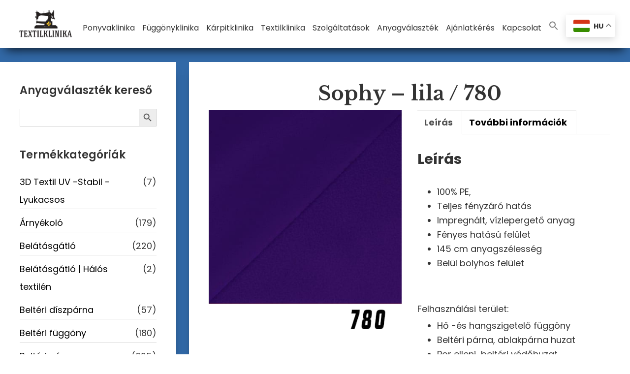

--- FILE ---
content_type: text/html; charset=UTF-8
request_url: https://szolgaltatocentrum.eu/termek/sophy-lila-780/
body_size: 23937
content:
<!DOCTYPE html>
<html lang="hu">
<head >
<meta charset="UTF-8" />
<meta name="viewport" content="width=device-width, initial-scale=1" />
<meta name='robots' content='index, follow, max-image-preview:large, max-snippet:-1, max-video-preview:-1' />

	<!-- This site is optimized with the Yoast SEO Premium plugin v26.8 (Yoast SEO v26.8) - https://yoast.com/product/yoast-seo-premium-wordpress/ -->
	<title>Sophy - lila / 780 - Textilklinika és Szolgáltató Centrum</title>
<link data-rocket-prefetch href="https://fonts.googleapis.com" rel="dns-prefetch">
<link data-rocket-prefetch href="https://use.fontawesome.com" rel="dns-prefetch">
<link data-rocket-prefetch href="https://static.hotjar.com" rel="dns-prefetch">
<link data-rocket-prefetch href="https://www.googletagmanager.com" rel="dns-prefetch">
<link data-rocket-prefetch href="https://googleads.g.doubleclick.net" rel="dns-prefetch"><link rel="preload" data-rocket-preload as="image" href="https://szolgaltatocentrum.eu/wp-content/uploads/2021/11/780.jpg" imagesrcset="https://szolgaltatocentrum.eu/wp-content/uploads/2021/11/780.jpg 458w, https://szolgaltatocentrum.eu/wp-content/uploads/2021/11/780-64x75.jpg 64w, https://szolgaltatocentrum.eu/wp-content/uploads/2021/11/780-124x146.jpg 124w, https://szolgaltatocentrum.eu/wp-content/uploads/2021/11/780-42x50.jpg 42w" imagesizes="(max-width: 458px) 100vw, 458px" fetchpriority="high">
	<link rel="canonical" href="https://szolgaltatocentrum.eu/termek/sophy-lila-780/" />
	<meta property="og:locale" content="hu_HU" />
	<meta property="og:type" content="article" />
	<meta property="og:title" content="Sophy - lila / 780" />
	<meta property="og:description" content="100% PE, Teljes fényzáró hatás Impregnált, vízlepergető anyag Fényes hatású felület 145 cm anyagszélesség Belül bolyhos felület &nbsp; Felhasználási terület: Hő -és hangszigetelő függöny Beltéri párna, ablakpárna huzat Por elleni&nbsp; beltéri védőhuzat Étkezőszék beltéri védőhuzat" />
	<meta property="og:url" content="https://szolgaltatocentrum.eu/termek/sophy-lila-780/" />
	<meta property="og:site_name" content="Textilklinika és Szolgáltató Centrum" />
	<meta property="article:publisher" content="https://www.facebook.com/Textilklinika/" />
	<meta property="article:modified_time" content="2022-04-02T14:23:12+00:00" />
	<meta property="og:image" content="https://szolgaltatocentrum.eu/wp-content/uploads/2021/11/780.jpg" />
	<meta property="og:image:width" content="458" />
	<meta property="og:image:height" content="539" />
	<meta property="og:image:type" content="image/jpeg" />
	<meta name="twitter:card" content="summary_large_image" />
	<script type="application/ld+json" class="yoast-schema-graph">{"@context":"https://schema.org","@graph":[{"@type":"WebPage","@id":"https://szolgaltatocentrum.eu/termek/sophy-lila-780/","url":"https://szolgaltatocentrum.eu/termek/sophy-lila-780/","name":"Sophy - lila / 780 - Textilklinika és Szolgáltató Centrum","isPartOf":{"@id":"https://szolgaltatocentrum.eu/#website"},"primaryImageOfPage":{"@id":"https://szolgaltatocentrum.eu/termek/sophy-lila-780/#primaryimage"},"image":{"@id":"https://szolgaltatocentrum.eu/termek/sophy-lila-780/#primaryimage"},"thumbnailUrl":"https://szolgaltatocentrum.eu/wp-content/uploads/2021/11/780.jpg","datePublished":"2021-11-17T18:18:26+00:00","dateModified":"2022-04-02T14:23:12+00:00","breadcrumb":{"@id":"https://szolgaltatocentrum.eu/termek/sophy-lila-780/#breadcrumb"},"inLanguage":"hu","potentialAction":[{"@type":"ReadAction","target":["https://szolgaltatocentrum.eu/termek/sophy-lila-780/"]}]},{"@type":"ImageObject","inLanguage":"hu","@id":"https://szolgaltatocentrum.eu/termek/sophy-lila-780/#primaryimage","url":"https://szolgaltatocentrum.eu/wp-content/uploads/2021/11/780.jpg","contentUrl":"https://szolgaltatocentrum.eu/wp-content/uploads/2021/11/780.jpg","width":458,"height":539},{"@type":"BreadcrumbList","@id":"https://szolgaltatocentrum.eu/termek/sophy-lila-780/#breadcrumb","itemListElement":[{"@type":"ListItem","position":1,"name":"Kezdőlap","item":"https://szolgaltatocentrum.eu/"},{"@type":"ListItem","position":2,"name":"Anyagválaszték","item":"https://szolgaltatocentrum.eu/anyagvalasztek/"},{"@type":"ListItem","position":3,"name":"Sophy &#8211; lila / 780"}]},{"@type":"WebSite","@id":"https://szolgaltatocentrum.eu/#website","url":"https://szolgaltatocentrum.eu/","name":"Textilklinika és Szolgáltató Centrum","description":"Minőségi kültéri textíliák","publisher":{"@id":"https://szolgaltatocentrum.eu/#organization"},"alternateName":"Textilklinika","potentialAction":[{"@type":"SearchAction","target":{"@type":"EntryPoint","urlTemplate":"https://szolgaltatocentrum.eu/?s={search_term_string}"},"query-input":{"@type":"PropertyValueSpecification","valueRequired":true,"valueName":"search_term_string"}}],"inLanguage":"hu"},{"@type":"Organization","@id":"https://szolgaltatocentrum.eu/#organization","name":"Textilklinika és Szolgáltató Centrum","url":"https://szolgaltatocentrum.eu/","logo":{"@type":"ImageObject","inLanguage":"hu","@id":"https://szolgaltatocentrum.eu/#/schema/logo/image/","url":"https://szolgaltatocentrum.eu/wp-content/uploads/2021/12/cropped-textilklinika-textil-arcmaszk.hu-logo-2021.01.08-1.jpg","contentUrl":"https://szolgaltatocentrum.eu/wp-content/uploads/2021/12/cropped-textilklinika-textil-arcmaszk.hu-logo-2021.01.08-1.jpg","width":595,"height":420,"caption":"Textilklinika és Szolgáltató Centrum"},"image":{"@id":"https://szolgaltatocentrum.eu/#/schema/logo/image/"},"sameAs":["https://www.facebook.com/Textilklinika/","https://www.instagram.com/textilklinika"]}]}</script>
	<!-- / Yoast SEO Premium plugin. -->


<link rel='dns-prefetch' href='//fonts.googleapis.com' />
<link rel='dns-prefetch' href='//use.fontawesome.com' />
<link href='https://fonts.gstatic.com' crossorigin rel='preconnect' />
<link rel="alternate" type="application/rss+xml" title="Textilklinika és Szolgáltató Centrum &raquo; hírcsatorna" href="https://szolgaltatocentrum.eu/feed/" />
<link rel="alternate" type="application/rss+xml" title="Textilklinika és Szolgáltató Centrum &raquo; hozzászólás hírcsatorna" href="https://szolgaltatocentrum.eu/comments/feed/" />
<link rel="alternate" title="oEmbed (JSON)" type="application/json+oembed" href="https://szolgaltatocentrum.eu/wp-json/oembed/1.0/embed?url=https%3A%2F%2Fszolgaltatocentrum.eu%2Ftermek%2Fsophy-lila-780%2F" />
<link rel="alternate" title="oEmbed (XML)" type="text/xml+oembed" href="https://szolgaltatocentrum.eu/wp-json/oembed/1.0/embed?url=https%3A%2F%2Fszolgaltatocentrum.eu%2Ftermek%2Fsophy-lila-780%2F&#038;format=xml" />
<style id='wp-img-auto-sizes-contain-inline-css'>
img:is([sizes=auto i],[sizes^="auto," i]){contain-intrinsic-size:3000px 1500px}
/*# sourceURL=wp-img-auto-sizes-contain-inline-css */
</style>
<link rel='stylesheet' id='genesis-blocks-style-css-css' href='https://szolgaltatocentrum.eu/wp-content/plugins/genesis-blocks/dist/style-blocks.build.css?ver=1765000746' media='all' />
<link rel='stylesheet' id='szolgaltatocentrum-css' href='https://szolgaltatocentrum.eu/wp-content/themes/szolgaltatocentrum/style.css?ver=3.4.1' media='all' />
<style id='szolgaltatocentrum-inline-css'>


		a,
		.entry-title a:focus,
		.entry-title a:hover,
		.genesis-nav-menu a:focus,
		.genesis-nav-menu a:hover,
		.genesis-nav-menu .current-menu-item > a,
		.genesis-nav-menu .sub-menu .current-menu-item > a:focus,
		.genesis-nav-menu .sub-menu .current-menu-item > a:hover,
		.menu-toggle:focus,
		.menu-toggle:hover,
		.sub-menu-toggle:focus,
		.sub-menu-toggle:hover {
			color: #1e73be;
		}

		

		button:focus,
		button:hover,
		input[type="button"]:focus,
		input[type="button"]:hover,
		input[type="reset"]:focus,
		input[type="reset"]:hover,
		input[type="submit"]:focus,
		input[type="submit"]:hover,
		input[type="reset"]:focus,
		input[type="reset"]:hover,
		input[type="submit"]:focus,
		input[type="submit"]:hover,
		.site-container div.wpforms-container-full .wpforms-form input[type="submit"]:focus,
		.site-container div.wpforms-container-full .wpforms-form input[type="submit"]:hover,
		.site-container div.wpforms-container-full .wpforms-form button[type="submit"]:focus,
		.site-container div.wpforms-container-full .wpforms-form button[type="submit"]:hover,
		.button:focus,
		.button:hover {
			background-color: #202f59;
			color: #ffffff;
		}

		@media only screen and (min-width: 960px) {
			.genesis-nav-menu > .menu-highlight > a:hover,
			.genesis-nav-menu > .menu-highlight > a:focus,
			.genesis-nav-menu > .menu-highlight.current-menu-item > a {
				background-color: #202f59;
				color: #ffffff;
			}
		}
		
		.wp-custom-logo .site-container .custom-logo-link {
			aspect-ratio: 125/88.235294117647;
		}
		
		.wp-custom-logo .site-container .title-area {
			max-width: 125px;
		}
		
/*# sourceURL=szolgaltatocentrum-inline-css */
</style>
<style id='wp-emoji-styles-inline-css'>

	img.wp-smiley, img.emoji {
		display: inline !important;
		border: none !important;
		box-shadow: none !important;
		height: 1em !important;
		width: 1em !important;
		margin: 0 0.07em !important;
		vertical-align: -0.1em !important;
		background: none !important;
		padding: 0 !important;
	}
/*# sourceURL=wp-emoji-styles-inline-css */
</style>
<link rel='stylesheet' id='wp-block-library-css' href='https://szolgaltatocentrum.eu/wp-includes/css/dist/block-library/style.min.css?ver=6.9' media='all' />
<style id='classic-theme-styles-inline-css'>
/*! This file is auto-generated */
.wp-block-button__link{color:#fff;background-color:#32373c;border-radius:9999px;box-shadow:none;text-decoration:none;padding:calc(.667em + 2px) calc(1.333em + 2px);font-size:1.125em}.wp-block-file__button{background:#32373c;color:#fff;text-decoration:none}
/*# sourceURL=/wp-includes/css/classic-themes.min.css */
</style>
<link rel='stylesheet' id='ion.range-slider-css' href='https://szolgaltatocentrum.eu/wp-content/plugins/yith-woocommerce-ajax-product-filter-premium/assets/css/ion.range-slider.css?ver=2.3.1' media='all' />
<link rel='stylesheet' id='yith-wcan-shortcodes-css' href='https://szolgaltatocentrum.eu/wp-content/plugins/yith-woocommerce-ajax-product-filter-premium/assets/css/shortcodes.css?ver=5.15.1' media='all' />
<style id='yith-wcan-shortcodes-inline-css'>
:root{
	--yith-wcan-filters_colors_titles: #434343;
	--yith-wcan-filters_colors_background: #FFFFFF;
	--yith-wcan-filters_colors_accent: #A7144C;
	--yith-wcan-filters_colors_accent_r: 167;
	--yith-wcan-filters_colors_accent_g: 20;
	--yith-wcan-filters_colors_accent_b: 76;
	--yith-wcan-color_swatches_border_radius: 100%;
	--yith-wcan-color_swatches_size: 30px;
	--yith-wcan-labels_style_background: #FFFFFF;
	--yith-wcan-labels_style_background_hover: #A7144C;
	--yith-wcan-labels_style_background_active: #A7144C;
	--yith-wcan-labels_style_text: #434343;
	--yith-wcan-labels_style_text_hover: #FFFFFF;
	--yith-wcan-labels_style_text_active: #FFFFFF;
	--yith-wcan-anchors_style_text: #434343;
	--yith-wcan-anchors_style_text_hover: #A7144C;
	--yith-wcan-anchors_style_text_active: #A7144C;
}
/*# sourceURL=yith-wcan-shortcodes-inline-css */
</style>
<link rel='stylesheet' id='wp-components-css' href='https://szolgaltatocentrum.eu/wp-includes/css/dist/components/style.min.css?ver=6.9' media='all' />
<link rel='stylesheet' id='wp-preferences-css' href='https://szolgaltatocentrum.eu/wp-includes/css/dist/preferences/style.min.css?ver=6.9' media='all' />
<link rel='stylesheet' id='wp-block-editor-css' href='https://szolgaltatocentrum.eu/wp-includes/css/dist/block-editor/style.min.css?ver=6.9' media='all' />
<link rel='stylesheet' id='wp-reusable-blocks-css' href='https://szolgaltatocentrum.eu/wp-includes/css/dist/reusable-blocks/style.min.css?ver=6.9' media='all' />
<link rel='stylesheet' id='wp-patterns-css' href='https://szolgaltatocentrum.eu/wp-includes/css/dist/patterns/style.min.css?ver=6.9' media='all' />
<link rel='stylesheet' id='wp-editor-css' href='https://szolgaltatocentrum.eu/wp-includes/css/dist/editor/style.min.css?ver=6.9' media='all' />
<link rel='stylesheet' id='block-robo-gallery-style-css-css' href='https://szolgaltatocentrum.eu/wp-content/plugins/robo-gallery/includes/extensions/block/dist/blocks.style.build.css?ver=5.1.2' media='all' />
<style id='font-awesome-svg-styles-default-inline-css'>
.svg-inline--fa {
  display: inline-block;
  height: 1em;
  overflow: visible;
  vertical-align: -.125em;
}
/*# sourceURL=font-awesome-svg-styles-default-inline-css */
</style>
<link rel='stylesheet' id='font-awesome-svg-styles-css' href='https://szolgaltatocentrum.eu/wp-content/uploads/font-awesome/v6.3.0/css/svg-with-js.css' media='all' />
<style id='font-awesome-svg-styles-inline-css'>
   .wp-block-font-awesome-icon svg::before,
   .wp-rich-text-font-awesome-icon svg::before {content: unset;}
/*# sourceURL=font-awesome-svg-styles-inline-css */
</style>
<style id='global-styles-inline-css'>
:root{--wp--preset--aspect-ratio--square: 1;--wp--preset--aspect-ratio--4-3: 4/3;--wp--preset--aspect-ratio--3-4: 3/4;--wp--preset--aspect-ratio--3-2: 3/2;--wp--preset--aspect-ratio--2-3: 2/3;--wp--preset--aspect-ratio--16-9: 16/9;--wp--preset--aspect-ratio--9-16: 9/16;--wp--preset--color--black: #000000;--wp--preset--color--cyan-bluish-gray: #abb8c3;--wp--preset--color--white: #ffffff;--wp--preset--color--pale-pink: #f78da7;--wp--preset--color--vivid-red: #cf2e2e;--wp--preset--color--luminous-vivid-orange: #ff6900;--wp--preset--color--luminous-vivid-amber: #fcb900;--wp--preset--color--light-green-cyan: #7bdcb5;--wp--preset--color--vivid-green-cyan: #00d084;--wp--preset--color--pale-cyan-blue: #8ed1fc;--wp--preset--color--vivid-cyan-blue: #0693e3;--wp--preset--color--vivid-purple: #9b51e0;--wp--preset--color--theme-primary: #1e73be;--wp--preset--color--theme-secondary: #202f59;--wp--preset--gradient--vivid-cyan-blue-to-vivid-purple: linear-gradient(135deg,rgb(6,147,227) 0%,rgb(155,81,224) 100%);--wp--preset--gradient--light-green-cyan-to-vivid-green-cyan: linear-gradient(135deg,rgb(122,220,180) 0%,rgb(0,208,130) 100%);--wp--preset--gradient--luminous-vivid-amber-to-luminous-vivid-orange: linear-gradient(135deg,rgb(252,185,0) 0%,rgb(255,105,0) 100%);--wp--preset--gradient--luminous-vivid-orange-to-vivid-red: linear-gradient(135deg,rgb(255,105,0) 0%,rgb(207,46,46) 100%);--wp--preset--gradient--very-light-gray-to-cyan-bluish-gray: linear-gradient(135deg,rgb(238,238,238) 0%,rgb(169,184,195) 100%);--wp--preset--gradient--cool-to-warm-spectrum: linear-gradient(135deg,rgb(74,234,220) 0%,rgb(151,120,209) 20%,rgb(207,42,186) 40%,rgb(238,44,130) 60%,rgb(251,105,98) 80%,rgb(254,248,76) 100%);--wp--preset--gradient--blush-light-purple: linear-gradient(135deg,rgb(255,206,236) 0%,rgb(152,150,240) 100%);--wp--preset--gradient--blush-bordeaux: linear-gradient(135deg,rgb(254,205,165) 0%,rgb(254,45,45) 50%,rgb(107,0,62) 100%);--wp--preset--gradient--luminous-dusk: linear-gradient(135deg,rgb(255,203,112) 0%,rgb(199,81,192) 50%,rgb(65,88,208) 100%);--wp--preset--gradient--pale-ocean: linear-gradient(135deg,rgb(255,245,203) 0%,rgb(182,227,212) 50%,rgb(51,167,181) 100%);--wp--preset--gradient--electric-grass: linear-gradient(135deg,rgb(202,248,128) 0%,rgb(113,206,126) 100%);--wp--preset--gradient--midnight: linear-gradient(135deg,rgb(2,3,129) 0%,rgb(40,116,252) 100%);--wp--preset--font-size--small: 12px;--wp--preset--font-size--medium: 20px;--wp--preset--font-size--large: 20px;--wp--preset--font-size--x-large: 42px;--wp--preset--font-size--normal: 18px;--wp--preset--font-size--larger: 24px;--wp--preset--spacing--20: 0.44rem;--wp--preset--spacing--30: 0.67rem;--wp--preset--spacing--40: 1rem;--wp--preset--spacing--50: 1.5rem;--wp--preset--spacing--60: 2.25rem;--wp--preset--spacing--70: 3.38rem;--wp--preset--spacing--80: 5.06rem;--wp--preset--shadow--natural: 6px 6px 9px rgba(0, 0, 0, 0.2);--wp--preset--shadow--deep: 12px 12px 50px rgba(0, 0, 0, 0.4);--wp--preset--shadow--sharp: 6px 6px 0px rgba(0, 0, 0, 0.2);--wp--preset--shadow--outlined: 6px 6px 0px -3px rgb(255, 255, 255), 6px 6px rgb(0, 0, 0);--wp--preset--shadow--crisp: 6px 6px 0px rgb(0, 0, 0);}:where(.is-layout-flex){gap: 0.5em;}:where(.is-layout-grid){gap: 0.5em;}body .is-layout-flex{display: flex;}.is-layout-flex{flex-wrap: wrap;align-items: center;}.is-layout-flex > :is(*, div){margin: 0;}body .is-layout-grid{display: grid;}.is-layout-grid > :is(*, div){margin: 0;}:where(.wp-block-columns.is-layout-flex){gap: 2em;}:where(.wp-block-columns.is-layout-grid){gap: 2em;}:where(.wp-block-post-template.is-layout-flex){gap: 1.25em;}:where(.wp-block-post-template.is-layout-grid){gap: 1.25em;}.has-black-color{color: var(--wp--preset--color--black) !important;}.has-cyan-bluish-gray-color{color: var(--wp--preset--color--cyan-bluish-gray) !important;}.has-white-color{color: var(--wp--preset--color--white) !important;}.has-pale-pink-color{color: var(--wp--preset--color--pale-pink) !important;}.has-vivid-red-color{color: var(--wp--preset--color--vivid-red) !important;}.has-luminous-vivid-orange-color{color: var(--wp--preset--color--luminous-vivid-orange) !important;}.has-luminous-vivid-amber-color{color: var(--wp--preset--color--luminous-vivid-amber) !important;}.has-light-green-cyan-color{color: var(--wp--preset--color--light-green-cyan) !important;}.has-vivid-green-cyan-color{color: var(--wp--preset--color--vivid-green-cyan) !important;}.has-pale-cyan-blue-color{color: var(--wp--preset--color--pale-cyan-blue) !important;}.has-vivid-cyan-blue-color{color: var(--wp--preset--color--vivid-cyan-blue) !important;}.has-vivid-purple-color{color: var(--wp--preset--color--vivid-purple) !important;}.has-black-background-color{background-color: var(--wp--preset--color--black) !important;}.has-cyan-bluish-gray-background-color{background-color: var(--wp--preset--color--cyan-bluish-gray) !important;}.has-white-background-color{background-color: var(--wp--preset--color--white) !important;}.has-pale-pink-background-color{background-color: var(--wp--preset--color--pale-pink) !important;}.has-vivid-red-background-color{background-color: var(--wp--preset--color--vivid-red) !important;}.has-luminous-vivid-orange-background-color{background-color: var(--wp--preset--color--luminous-vivid-orange) !important;}.has-luminous-vivid-amber-background-color{background-color: var(--wp--preset--color--luminous-vivid-amber) !important;}.has-light-green-cyan-background-color{background-color: var(--wp--preset--color--light-green-cyan) !important;}.has-vivid-green-cyan-background-color{background-color: var(--wp--preset--color--vivid-green-cyan) !important;}.has-pale-cyan-blue-background-color{background-color: var(--wp--preset--color--pale-cyan-blue) !important;}.has-vivid-cyan-blue-background-color{background-color: var(--wp--preset--color--vivid-cyan-blue) !important;}.has-vivid-purple-background-color{background-color: var(--wp--preset--color--vivid-purple) !important;}.has-black-border-color{border-color: var(--wp--preset--color--black) !important;}.has-cyan-bluish-gray-border-color{border-color: var(--wp--preset--color--cyan-bluish-gray) !important;}.has-white-border-color{border-color: var(--wp--preset--color--white) !important;}.has-pale-pink-border-color{border-color: var(--wp--preset--color--pale-pink) !important;}.has-vivid-red-border-color{border-color: var(--wp--preset--color--vivid-red) !important;}.has-luminous-vivid-orange-border-color{border-color: var(--wp--preset--color--luminous-vivid-orange) !important;}.has-luminous-vivid-amber-border-color{border-color: var(--wp--preset--color--luminous-vivid-amber) !important;}.has-light-green-cyan-border-color{border-color: var(--wp--preset--color--light-green-cyan) !important;}.has-vivid-green-cyan-border-color{border-color: var(--wp--preset--color--vivid-green-cyan) !important;}.has-pale-cyan-blue-border-color{border-color: var(--wp--preset--color--pale-cyan-blue) !important;}.has-vivid-cyan-blue-border-color{border-color: var(--wp--preset--color--vivid-cyan-blue) !important;}.has-vivid-purple-border-color{border-color: var(--wp--preset--color--vivid-purple) !important;}.has-vivid-cyan-blue-to-vivid-purple-gradient-background{background: var(--wp--preset--gradient--vivid-cyan-blue-to-vivid-purple) !important;}.has-light-green-cyan-to-vivid-green-cyan-gradient-background{background: var(--wp--preset--gradient--light-green-cyan-to-vivid-green-cyan) !important;}.has-luminous-vivid-amber-to-luminous-vivid-orange-gradient-background{background: var(--wp--preset--gradient--luminous-vivid-amber-to-luminous-vivid-orange) !important;}.has-luminous-vivid-orange-to-vivid-red-gradient-background{background: var(--wp--preset--gradient--luminous-vivid-orange-to-vivid-red) !important;}.has-very-light-gray-to-cyan-bluish-gray-gradient-background{background: var(--wp--preset--gradient--very-light-gray-to-cyan-bluish-gray) !important;}.has-cool-to-warm-spectrum-gradient-background{background: var(--wp--preset--gradient--cool-to-warm-spectrum) !important;}.has-blush-light-purple-gradient-background{background: var(--wp--preset--gradient--blush-light-purple) !important;}.has-blush-bordeaux-gradient-background{background: var(--wp--preset--gradient--blush-bordeaux) !important;}.has-luminous-dusk-gradient-background{background: var(--wp--preset--gradient--luminous-dusk) !important;}.has-pale-ocean-gradient-background{background: var(--wp--preset--gradient--pale-ocean) !important;}.has-electric-grass-gradient-background{background: var(--wp--preset--gradient--electric-grass) !important;}.has-midnight-gradient-background{background: var(--wp--preset--gradient--midnight) !important;}.has-small-font-size{font-size: var(--wp--preset--font-size--small) !important;}.has-medium-font-size{font-size: var(--wp--preset--font-size--medium) !important;}.has-large-font-size{font-size: var(--wp--preset--font-size--large) !important;}.has-x-large-font-size{font-size: var(--wp--preset--font-size--x-large) !important;}
:where(.wp-block-post-template.is-layout-flex){gap: 1.25em;}:where(.wp-block-post-template.is-layout-grid){gap: 1.25em;}
:where(.wp-block-term-template.is-layout-flex){gap: 1.25em;}:where(.wp-block-term-template.is-layout-grid){gap: 1.25em;}
:where(.wp-block-columns.is-layout-flex){gap: 2em;}:where(.wp-block-columns.is-layout-grid){gap: 2em;}
:root :where(.wp-block-pullquote){font-size: 1.5em;line-height: 1.6;}
/*# sourceURL=global-styles-inline-css */
</style>
<link rel='stylesheet' id='sbttb-fonts-css' href='https://szolgaltatocentrum.eu/wp-content/plugins/smooth-back-to-top-button/assets/css/sbttb-fonts.css?ver=1.2' media='all' />
<link rel='stylesheet' id='sbttb-style-css' href='https://szolgaltatocentrum.eu/wp-content/plugins/smooth-back-to-top-button/assets/css/smooth-back-to-top-button.css?ver=1.2' media='all' />
<link rel='stylesheet' id='photoswipe-css' href='https://szolgaltatocentrum.eu/wp-content/plugins/woocommerce/assets/css/photoswipe/photoswipe.min.css?ver=10.4.3' media='all' />
<link rel='stylesheet' id='photoswipe-default-skin-css' href='https://szolgaltatocentrum.eu/wp-content/plugins/woocommerce/assets/css/photoswipe/default-skin/default-skin.min.css?ver=10.4.3' media='all' />
<link rel='stylesheet' id='woocommerce-layout-css' href='https://szolgaltatocentrum.eu/wp-content/plugins/woocommerce/assets/css/woocommerce-layout.css?ver=10.4.3' media='all' />
<link rel='stylesheet' id='woocommerce-smallscreen-css' href='https://szolgaltatocentrum.eu/wp-content/plugins/woocommerce/assets/css/woocommerce-smallscreen.css?ver=10.4.3' media='only screen and (max-width: 1200px)' />
<link rel='stylesheet' id='woocommerce-general-css' href='https://szolgaltatocentrum.eu/wp-content/plugins/woocommerce/assets/css/woocommerce.css?ver=10.4.3' media='all' />
<link rel='stylesheet' id='szolgaltatocentrum-woocommerce-styles-css' href='https://szolgaltatocentrum.eu/wp-content/themes/szolgaltatocentrum/lib/woocommerce/genesis-sample-woocommerce.css?ver=3.4.1' media='screen' />
<style id='szolgaltatocentrum-woocommerce-styles-inline-css'>


		.woocommerce div.product p.price,
		.woocommerce div.product span.price,
		.woocommerce div.product .woocommerce-tabs ul.tabs li a:hover,
		.woocommerce div.product .woocommerce-tabs ul.tabs li a:focus,
		.woocommerce ul.products li.product h3:hover,
		.woocommerce ul.products li.product .price,
		.woocommerce .woocommerce-breadcrumb a:hover,
		.woocommerce .woocommerce-breadcrumb a:focus,
		.woocommerce .widget_layered_nav ul li.chosen a::before,
		.woocommerce .widget_layered_nav_filters ul li a::before,
		.woocommerce .widget_rating_filter ul li.chosen a::before {
			color: #1e73be;
		}

	
		.woocommerce a.button:hover,
		.woocommerce a.button:focus,
		.woocommerce a.button.alt:hover,
		.woocommerce a.button.alt:focus,
		.woocommerce button.button:hover,
		.woocommerce button.button:focus,
		.woocommerce button.button.alt:hover,
		.woocommerce button.button.alt:focus,
		.woocommerce input.button:hover,
		.woocommerce input.button:focus,
		.woocommerce input.button.alt:hover,
		.woocommerce input.button.alt:focus,
		.woocommerce input[type="submit"]:hover,
		.woocommerce input[type="submit"]:focus,
		.woocommerce span.onsale,
		.woocommerce #respond input#submit:hover,
		.woocommerce #respond input#submit:focus,
		.woocommerce #respond input#submit.alt:hover,
		.woocommerce #respond input#submit.alt:focus,
		.woocommerce.widget_price_filter .ui-slider .ui-slider-handle,
		.woocommerce.widget_price_filter .ui-slider .ui-slider-range {
			background-color: #202f59;
			color: #ffffff;
		}

		.woocommerce-error,
		.woocommerce-info,
		.woocommerce-message {
			border-top-color: #202f59;
		}

		.woocommerce-error::before,
		.woocommerce-info::before,
		.woocommerce-message::before {
			color: #202f59;
		}

	
/*# sourceURL=szolgaltatocentrum-woocommerce-styles-inline-css */
</style>
<style id='woocommerce-inline-inline-css'>
.woocommerce form .form-row .required { visibility: visible; }
/*# sourceURL=woocommerce-inline-inline-css */
</style>
<link rel='stylesheet' id='ivory-search-styles-css' href='https://szolgaltatocentrum.eu/wp-content/plugins/add-search-to-menu/public/css/ivory-search.min.css?ver=5.5.13' media='all' />
<link rel='stylesheet' id='dgwt-wcas-style-css' href='https://szolgaltatocentrum.eu/wp-content/plugins/ajax-search-for-woocommerce/assets/css/style.min.css?ver=1.32.2' media='all' />
<link rel='stylesheet' id='szolgaltatocentrum-fonts-css' href='https://fonts.googleapis.com/css?family=Source+Sans+Pro:400,400i,600,700&#038;display=swap' media='all' />
<link rel='stylesheet' id='dashicons-css' href='https://szolgaltatocentrum.eu/wp-includes/css/dashicons.min.css?ver=6.9' media='all' />
<style id='dashicons-inline-css'>
[data-font="Dashicons"]:before {font-family: 'Dashicons' !important;content: attr(data-icon) !important;speak: none !important;font-weight: normal !important;font-variant: normal !important;text-transform: none !important;line-height: 1 !important;font-style: normal !important;-webkit-font-smoothing: antialiased !important;-moz-osx-font-smoothing: grayscale !important;}
/*# sourceURL=dashicons-inline-css */
</style>
<link rel='stylesheet' id='custom-css-css' href='https://szolgaltatocentrum.eu/wp-content/themes/szolgaltatocentrum/assets/css/style.css?ver=6.9' media='all' />
<link rel='stylesheet' id='google-font-baskerville-css' href='//fonts.googleapis.com/css2?family=Libre+Baskerville%3Aital%2Cwght%400%2C400%3B0%2C700%3B1%2C400&#038;display=swap&#038;ver=1' media='all' />
<link rel='stylesheet' id='google-font-poppins-css' href='//fonts.googleapis.com/css2?family=Poppins%3Awght%40300%3B400%3B500%3B600%3B700&#038;display=swap&#038;ver=1' media='all' />
<link rel='stylesheet' id='szolgaltatocentrum-gutenberg-css' href='https://szolgaltatocentrum.eu/wp-content/themes/szolgaltatocentrum/lib/gutenberg/front-end.css?ver=3.4.1' media='all' />
<style id='szolgaltatocentrum-gutenberg-inline-css'>
.gb-block-post-grid .gb-post-grid-items h2 a:hover {
	color: #1e73be;
}

.site-container .wp-block-button .wp-block-button__link {
	background-color: #1e73be;
}

.wp-block-button .wp-block-button__link:not(.has-background),
.wp-block-button .wp-block-button__link:not(.has-background):focus,
.wp-block-button .wp-block-button__link:not(.has-background):hover {
	color: #ffffff;
}

.site-container .wp-block-button.is-style-outline .wp-block-button__link {
	color: #1e73be;
}

.site-container .wp-block-button.is-style-outline .wp-block-button__link:focus,
.site-container .wp-block-button.is-style-outline .wp-block-button__link:hover {
	color: #4196e1;
}		.site-container .has-small-font-size {
			font-size: 12px;
		}		.site-container .has-normal-font-size {
			font-size: 18px;
		}		.site-container .has-large-font-size {
			font-size: 20px;
		}		.site-container .has-larger-font-size {
			font-size: 24px;
		}		.site-container .has-theme-primary-color,
		.site-container .wp-block-button .wp-block-button__link.has-theme-primary-color,
		.site-container .wp-block-button.is-style-outline .wp-block-button__link.has-theme-primary-color {
			color: #1e73be;
		}

		.site-container .has-theme-primary-background-color,
		.site-container .wp-block-button .wp-block-button__link.has-theme-primary-background-color,
		.site-container .wp-block-pullquote.is-style-solid-color.has-theme-primary-background-color {
			background-color: #1e73be;
		}		.site-container .has-theme-secondary-color,
		.site-container .wp-block-button .wp-block-button__link.has-theme-secondary-color,
		.site-container .wp-block-button.is-style-outline .wp-block-button__link.has-theme-secondary-color {
			color: #202f59;
		}

		.site-container .has-theme-secondary-background-color,
		.site-container .wp-block-button .wp-block-button__link.has-theme-secondary-background-color,
		.site-container .wp-block-pullquote.is-style-solid-color.has-theme-secondary-background-color {
			background-color: #202f59;
		}
/*# sourceURL=szolgaltatocentrum-gutenberg-inline-css */
</style>
<link rel='stylesheet' id='font-awesome-official-css' href='https://use.fontawesome.com/releases/v6.3.0/css/all.css' media='all' integrity="sha384-nYX0jQk7JxCp1jdj3j2QdJbEJaTvTlhexnpMjwIkYQLdk9ZE3/g8CBw87XP2N0pR" crossorigin="anonymous" />
<link rel='stylesheet' id='font-awesome-official-v4shim-css' href='https://use.fontawesome.com/releases/v6.3.0/css/v4-shims.css' media='all' integrity="sha384-SQz6YOYE9rzJdPMcxCxNEmEuaYeT0ayZY/ZxArYWtTnvBwcfHI6rCwtgsOonZ+08" crossorigin="anonymous" />
<!--n2css--><!--n2js--><script src="https://szolgaltatocentrum.eu/wp-includes/js/jquery/jquery.min.js?ver=3.7.1" id="jquery-core-js"></script>
<script src="https://szolgaltatocentrum.eu/wp-includes/js/jquery/jquery-migrate.min.js?ver=3.4.1" id="jquery-migrate-js"></script>
<script src="https://szolgaltatocentrum.eu/wp-content/plugins/woocommerce/assets/js/jquery-blockui/jquery.blockUI.min.js?ver=2.7.0-wc.10.4.3" id="wc-jquery-blockui-js" defer data-wp-strategy="defer"></script>
<script id="wc-add-to-cart-js-extra">
var wc_add_to_cart_params = {"ajax_url":"/wp-admin/admin-ajax.php","wc_ajax_url":"/?wc-ajax=%%endpoint%%","i18n_view_cart":"Kos\u00e1r","cart_url":"https://szolgaltatocentrum.eu","is_cart":"","cart_redirect_after_add":"no"};
//# sourceURL=wc-add-to-cart-js-extra
</script>
<script src="https://szolgaltatocentrum.eu/wp-content/plugins/woocommerce/assets/js/frontend/add-to-cart.min.js?ver=10.4.3" id="wc-add-to-cart-js" defer data-wp-strategy="defer"></script>
<script src="https://szolgaltatocentrum.eu/wp-content/plugins/woocommerce/assets/js/flexslider/jquery.flexslider.min.js?ver=2.7.2-wc.10.4.3" id="wc-flexslider-js" defer data-wp-strategy="defer"></script>
<script src="https://szolgaltatocentrum.eu/wp-content/plugins/woocommerce/assets/js/photoswipe/photoswipe.min.js?ver=4.1.1-wc.10.4.3" id="wc-photoswipe-js" defer data-wp-strategy="defer"></script>
<script src="https://szolgaltatocentrum.eu/wp-content/plugins/woocommerce/assets/js/photoswipe/photoswipe-ui-default.min.js?ver=4.1.1-wc.10.4.3" id="wc-photoswipe-ui-default-js" defer data-wp-strategy="defer"></script>
<script id="wc-single-product-js-extra">
var wc_single_product_params = {"i18n_required_rating_text":"K\u00e9rlek, v\u00e1lassz egy \u00e9rt\u00e9kel\u00e9st","i18n_rating_options":["1 / 5 csillag","2 / 5 csillag","3 / 5 csillag","4 / 5 csillag","5 / 5 csillag"],"i18n_product_gallery_trigger_text":"View full-screen image gallery","review_rating_required":"yes","flexslider":{"rtl":false,"animation":"slide","smoothHeight":true,"directionNav":false,"controlNav":"thumbnails","slideshow":false,"animationSpeed":500,"animationLoop":false,"allowOneSlide":false},"zoom_enabled":"","zoom_options":[],"photoswipe_enabled":"1","photoswipe_options":{"shareEl":false,"closeOnScroll":false,"history":false,"hideAnimationDuration":0,"showAnimationDuration":0},"flexslider_enabled":"1"};
//# sourceURL=wc-single-product-js-extra
</script>
<script src="https://szolgaltatocentrum.eu/wp-content/plugins/woocommerce/assets/js/frontend/single-product.min.js?ver=10.4.3" id="wc-single-product-js" defer data-wp-strategy="defer"></script>
<script src="https://szolgaltatocentrum.eu/wp-content/plugins/woocommerce/assets/js/js-cookie/js.cookie.min.js?ver=2.1.4-wc.10.4.3" id="wc-js-cookie-js" defer data-wp-strategy="defer"></script>
<script id="woocommerce-js-extra">
var woocommerce_params = {"ajax_url":"/wp-admin/admin-ajax.php","wc_ajax_url":"/?wc-ajax=%%endpoint%%","i18n_password_show":"Jelsz\u00f3 megjelen\u00edt\u00e9se","i18n_password_hide":"Jelsz\u00f3 elrejt\u00e9se"};
//# sourceURL=woocommerce-js-extra
</script>
<script src="https://szolgaltatocentrum.eu/wp-content/plugins/woocommerce/assets/js/frontend/woocommerce.min.js?ver=10.4.3" id="woocommerce-js" defer data-wp-strategy="defer"></script>
<link rel="https://api.w.org/" href="https://szolgaltatocentrum.eu/wp-json/" /><link rel="alternate" title="JSON" type="application/json" href="https://szolgaltatocentrum.eu/wp-json/wp/v2/product/16052" /><link rel="EditURI" type="application/rsd+xml" title="RSD" href="https://szolgaltatocentrum.eu/xmlrpc.php?rsd" />
<meta name="generator" content="WordPress 6.9" />
<meta name="generator" content="WooCommerce 10.4.3" />
<link rel='shortlink' href='https://szolgaltatocentrum.eu/?p=16052' />

            <style type="text/css">
                .progress-wrap {
                    bottom: 50px;
                    height: 46px;
                    width: 46px;
                    border-radius: 46px;
                    background-color: #0000;
                    box-shadow: inset 0 0 0 2px #cccccc;
                }

                .progress-wrap.btn-left-side {
                    left: 50px;
                }

                .progress-wrap.btn-right-side {
                    right: 50px;
                }

				.progress-wrap.btn-center {
					inset-inline: 0;
					margin-inline: auto;
				}

                .progress-wrap::after {
                    width: 46px;
                    height: 46px;
                    color: #1f2029;
                    font-size: 24px;
                    content: '\e900';
                    line-height: 46px;
                }

                .progress-wrap:hover::after {
                    color: #1f2029;
                }

                .progress-wrap svg.progress-circle path {
                    stroke: #1f2029;
                    stroke-width: 4px;
                }

                
                
                
            </style>

					<style>
			.dgwt-wcas-ico-magnifier,.dgwt-wcas-ico-magnifier-handler{max-width:20px}.dgwt-wcas-search-wrapp{max-width:600px}		</style>
		<link rel="pingback" href="https://szolgaltatocentrum.eu/xmlrpc.php" />
<!-- Hotjar Tracking Code for https://szolgaltatocentrum.eu/ -->
<script>
    (function(h,o,t,j,a,r){
        h.hj=h.hj||function(){(h.hj.q=h.hj.q||[]).push(arguments)};
        h._hjSettings={hjid:6392939,hjsv:6};
        a=o.getElementsByTagName('head')[0];
        r=o.createElement('script');r.async=1;
        r.src=t+h._hjSettings.hjid+j+h._hjSettings.hjsv;
        a.appendChild(r);
    })(window,document,'https://static.hotjar.com/c/hotjar-','.js?sv=');
</script>

<!-- Google tag (gtag.js) -->
<script async src="https://www.googletagmanager.com/gtag/js?id=G-PBJGPPKX8V"></script>
<script>
  window.dataLayer = window.dataLayer || [];
  function gtag(){dataLayer.push(arguments);}
  gtag('js', new Date());

  gtag('config', 'G-PBJGPPKX8V');
</script>	<noscript><style>.woocommerce-product-gallery{ opacity: 1 !important; }</style></noscript>
	<meta name="generator" content="Elementor 3.34.2; features: e_font_icon_svg, additional_custom_breakpoints; settings: css_print_method-external, google_font-enabled, font_display-swap">
			<style>
				.e-con.e-parent:nth-of-type(n+4):not(.e-lazyloaded):not(.e-no-lazyload),
				.e-con.e-parent:nth-of-type(n+4):not(.e-lazyloaded):not(.e-no-lazyload) * {
					background-image: none !important;
				}
				@media screen and (max-height: 1024px) {
					.e-con.e-parent:nth-of-type(n+3):not(.e-lazyloaded):not(.e-no-lazyload),
					.e-con.e-parent:nth-of-type(n+3):not(.e-lazyloaded):not(.e-no-lazyload) * {
						background-image: none !important;
					}
				}
				@media screen and (max-height: 640px) {
					.e-con.e-parent:nth-of-type(n+2):not(.e-lazyloaded):not(.e-no-lazyload),
					.e-con.e-parent:nth-of-type(n+2):not(.e-lazyloaded):not(.e-no-lazyload) * {
						background-image: none !important;
					}
				}
			</style>
			<link rel="icon" href="https://szolgaltatocentrum.eu/wp-content/uploads/2021/11/cropped-favicon-32x32.jpg" sizes="32x32" />
<link rel="icon" href="https://szolgaltatocentrum.eu/wp-content/uploads/2021/11/cropped-favicon-192x192.jpg" sizes="192x192" />
<link rel="apple-touch-icon" href="https://szolgaltatocentrum.eu/wp-content/uploads/2021/11/cropped-favicon-180x180.jpg" />
<meta name="msapplication-TileImage" content="https://szolgaltatocentrum.eu/wp-content/uploads/2021/11/cropped-favicon-270x270.jpg" />
		<style id="wp-custom-css">
			.site {
	background-color: #202f59;
}

/* már megtekintett linkek ne legyenek feketék */

.wpforms-field-label-inline a:hover,.wpforms-field-label-inline a:visited{
	color:blue !important;
}

.is-menu.default.searchbar form {
  max-width: 130px;
}



@media (prefers-color-scheme: dark) {
  .cover.boxes {
    background: #fff;
    color: #000;
  }
}

@media (min-width: 782px) {
	.wp-block-columns:not(.is-not-stacked-	on-mobile)>.wp-block-column {
    flex-basis: 0;
    flex-grow: 1;
    margin-bottom: -15px;
	}
}

.home h2 {
    font-size: 2rem;
    margin-bottom: 20px;
}

/*.gyerek-hintaagy {
	content: url("https://szolgaltatocentrum.eu/wp-content/uploads/2023/08/napozoagy.jpg");
}

.kerti-szek-hattamla {
	content: url("https://szolgaltatocentrum.eu/wp-content/uploads/2023/08/kerti-szek.jpg");
}*/

.woocommerce ul.products li.product.featured a h2::before {
  content: "NÉPSZERŰ";
  width: 80px;
  display: block;
  background: #202f59;
  padding: 3px;
  font-size: 14px;
  color: #fff;
  text-align: center;
  top: -5px;
  position: absolute;
  left: -5px;
}

.career-footer strong.pozi {
    display: contents;
}


/* Rattan bútor javítás oldal: galéria */
.page-id-324 .sl-wrapper .sl-image .sl-caption,
.page-id-19715 .sl-wrapper .sl-image .sl-caption {
  position: relative;  
	margin-top: 0px;
}


.page-id-324 .sl-wrapper .sl-image::before,
.page-id-19715 .sl-wrapper .sl-image::before {
    font-size: 32px;
    z-index: 99999999;
    position: relative;
    color: #fff;
    background: rgba(0, 0, 0, 0.7);
    padding: 0px 5%;
    left: 15%;
    letter-spacing: 8px;
    text-transform: uppercase;
}

.page-id-324 .sl-wrapper:lang(en) .sl-image::before,
.page-id-19715 .sl-wrapper:lang(en) .sl-image::before{
    content: "Before";
}

.page-id-324 .sl-wrapper:lang(hu) .sl-image::before,
.page-id-324 .sl-wrapper:lang(auto) .sl-image::before,
.page-id-19715 .sl-wrapper:lang(hu) .sl-image::before,
.page-id-19715 .sl-wrapper:lang(auto) .sl-image::before{
    content: "Előtte";
}

.page-id-324 .sl-wrapper .sl-image::after,
.page-id-19715 .sl-wrapper .sl-image::after{
  	font-size: 32px;
    z-index: 99999999;
    position: absolute;
    color: #fff;
    background: rgba(0, 0, 0, 0.7);
    padding: 0px 5%;
    right: 170px;
    letter-spacing: 8px;
    text-transform: uppercase;
    top: 0px;
}

.page-id-324 .sl-wrapper:lang(en) .sl-image::after,
.page-id-19715 .sl-wrapper:lang(en) .sl-image::after{
    content: "After";
}

.page-id-324 .sl-wrapper:lang(hu) .sl-image::after,
.page-id-324 .sl-wrapper:lang(auto) .sl-image::after,
.page-id-19715 .sl-wrapper:lang(hu) .sl-image::after,
.page-id-19715 .sl-wrapper:lang(auto) .sl-image::after {
    content: "Utána";
}

.ujdonsag {
	background: #eee;
	padding: 40px;
}

.page-id-11700 .ujdonsag #uj {
    zoom: 0.3;
    position: relative;
    margin-top: -560px;
    margin-right: 0px;
    display: block;
    float: right;
}

.page-id-11700:lang(hu) .ujdonsag #uj,
.page-id-11700:lang(auto) .ujdonsag #uj {
    content: url('https://szolgaltatocentrum.eu/wp-content/uploads/2024/05/uj-sarok-svg.svg');
}

.page-id-11701:lang(hu) .ujblokk div:nth-child(3) .boxes::after,
.page-id-11701:lang(auto) .ujblokk div:nth-child(3) .boxes::after{
    content: url('https://szolgaltatocentrum.eu/wp-content/uploads/2024/05/uj-sarok-svg.svg');
zoom: 0.15;
    position: relative;
    margin-top: -1870px;
    margin-right: 0px;
    display: block;
    float: right;
}



.page-id-324:lang(hu) #uj,
.page-id-324:lang(auto) #uj {
content: url(https://szolgaltatocentrum.eu/wp-content/uploads/2024/05/uj-sarok-svg.svg);
    zoom: 0.2;
    position: relative;
    margin-top: -740px;
    margin-right: -130px;
    display: block;
    float: right;
}




.elotte-utana-blokk {
    gap: 0;
}

.elotte-utana-blokk .wp-block-image figure {
    margin: 0 0 20px 0;
}

.referencia-ilyenvolt-ilyenlett .volt::after {
	content: url('https://szolgaltatocentrum.eu/wp-content/uploads/2024/06/ilyenvolt-ilyenlett-nyil.svg');
	rotate: -90deg;
    display: block;
    zoom: 0.3;
    top: 20%;
    position: absolute;
    left: 45%;
}
:where(.referencia-ilyenvolt-ilyenlett .wp-block-columns.is-layout-flex) {
    gap: .5em;
}

div.wpforms-container-full .wpforms-form .wpforms-list-3-columns.negy-hasabos ul li {
	width: 25%;
}










@media (max-width: 800px) {
table td.has-text-align-right {
	width: 30% !important;
}
	
.wp-block-table td, .wp-block-table th {
    padding: 5px;
    letter-spacing: -1px;
	line-height: 1.4em;
}
	
.tabcontent {
    display: block !important;
}
	
.tabcontent .imgBx {
    margin-right: 0;
    max-width: 100%;
    width: 100%;
}
	
.tabcontent .imgBx img	{
    max-width: 100%;
    width: 100%;
}
	
	#tab-wrapper .tab {
		display: none;
	}
	
	.balra-rendezett {
		text-align: left;
	}
	
		.kozepre-rendezett {
		text-align: center;
	}
	
	h1.entry-title {
    font-size: 2rem;
    text-align: center;
}
	
.megrendelesi-folyamat .wp-block-group__inner-container>.wp-block-image img {
    max-width: 200%;
    left: -45%;
    position: relative;
}

div.wpforms-container-full .wpforms-form .wpforms-checkbox-2-columns ul li, div.wpforms-container-full .wpforms-form .wpforms-multiplechoice-2-columns ul li, div.wpforms-container-full .wpforms-form .wpforms-list-2-columns ul li, div.wpforms-container-full .wpforms-form .wpforms-checkbox-3-columns ul li, div.wpforms-container-full .wpforms-form .wpforms-multiplechoice-3-columns ul li, div.wpforms-container-full .wpforms-form .wpforms-list-3-columns ul li {
	padding-right: 0px !important;
	}
	
.wpforms-container {
    padding: 10px !important;
	}
	
div.wpforms-container-full .wpforms-form .wpforms-list-inline ul.wpforms-image-choices-modern li {
    width: 100%;
		display: contents;
}
	
div.wpforms-container-full .wpforms-form ul.wpforms-image-choices-modern label {
    padding: 0;
    width: 100%;
		margin: 5px 0px;
}
	
div.wpforms-container-full .wpforms-form .wpforms-one-fourth {
    width: 100%;
		padding: 0;
}
	
	div.wpforms-container-full .wpforms-form .wpforms-five-sixths, div.wpforms-container-full .wpforms-form .wpforms-four-sixths, div.wpforms-container-full .wpforms-form .wpforms-four-fifths, div.wpforms-container-full .wpforms-form .wpforms-one-fifth, div.wpforms-container-full .wpforms-form .wpforms-one-fourth, div.wpforms-container-full .wpforms-form .wpforms-one-half, div.wpforms-container-full .wpforms-form .wpforms-one-sixth, div.wpforms-container-full .wpforms-form .wpforms-one-third, div.wpforms-container-full .wpforms-form .wpforms-three-fourths, div.wpforms-container-full .wpforms-form .wpforms-three-fifths, div.wpforms-container-full .wpforms-form .wpforms-three-sixths, div.wpforms-container-full .wpforms-form .wpforms-two-fourths, div.wpforms-container-full .wpforms-form .wpforms-two-fifths, div.wpforms-container-full .wpforms-form .wpforms-two-sixths, div.wpforms-container-full .wpforms-form .wpforms-two-thirds {
    margin-left: 0;
}
	
/* Rattan bútor javítása oldal: galéria */	
.page-id-324 .sl-wrapper .sl-image .sl-caption,
.page-id-19715 .sl-wrapper .sl-image .sl-caption {
    font-size: 16px;
    line-height: 1.4em;
}
	
.page-id-324 .sl-wrapper .sl-image::before,
.page-id-19715 .sl-wrapper .sl-image::before {
    font-size: 16px;
    left: 1%;
}
	
.page-id-324 .sl-wrapper .sl-image::after,
.page-id-19715 .sl-wrapper .sl-image::after {
        font-size: 16px;
        left: 180px;
        top: 0px;
        position: absolute;
}
	
.page-id-11700 .ujdonsag #uj {
    zoom: 0.2;
    position: relative;
    margin-top: -2100px;
    margin-right: -170px;
}		
	
	.page-id-324:lang(hu) #uj, .page-id-324:lang(auto) #uj {
    margin-top: -1400px;
}
	
.referencia-ilyenvolt-ilyenlett .volt::after {
    zoom: 0.7;
	rotate: 0deg;
    top: 35%;
    left: 40%;
}	
	
}

#uj{
	visibility: hidden !important;
	display: none !important;
}


@media (max-width: 400px) {
	
	.rattan-butor-javitas .ngg-gallery-thumbnail-box.ngg-4-columns {
		width: 100%;
	}
	
}

@media(max-width: 768px) {
	.mmobile{overflow-x: auto !important; width:1000px!important;}
	.td1{width: 300px!important;padding:5px!important;}
	.tdo{width: 150px!important;padding:5px !important;}
	
		.center{text-align: center!important;}
	
.archive.sidebar-content #genesis-sidebar-primary.sidebar, .single.sidebar-content #genesis-sidebar-primary.sidebar{
	width: 100%;
	}
}

.entry-header .entry-meta {
  margin-bottom: 0;
  visibility: hidden;
}


@media only screen and (min-width: 960px) {
    .genesis-nav-menu .menu-item {
        margin: 0px -10px;
    }
}
.hide{display:none !important; visibility:hide; !important}

.grecaptcha-badge { 
    visibility: hidden!important;
	display: none !important;
}

.size-full img{
	padding-right: 10px;
}

.fekete-link a{
	/*color: black;*/
	text-decoration: none;
}

:where(.wp-block-columns.is-layout-flex) {
    /*gap: 5px;*/
}
.kicsi-terkoz{
	gap: 5px;
}

.entry-title{
	font-size: 40px !important;
	text-align: center !important;
	font-weight: 800 !important;
}

.wp-block-columns.is-layout-flex {
    gap: 5px;
}

.archive.sidebar-content #genesis-sidebar-primary.sidebar .widget.woocommerce li a, .single.sidebar-content #genesis-sidebar-primary.sidebar .widget.woocommerce li a {
    width: 80%;
}		</style>
		<style type="text/css" media="screen">.is-menu path.search-icon-path { fill: #848484;}body .popup-search-close:after, body .search-close:after { border-color: #848484;}body .popup-search-close:before, body .search-close:before { border-color: #848484;}</style>			<style type="text/css">
					</style>
					<style type="text/css">
					</style>
					<style type="text/css">
					</style>
		<meta name="generator" content="WP Rocket 3.20.3" data-wpr-features="wpr_preconnect_external_domains wpr_oci wpr_preload_links wpr_desktop" /></head>
<body class="wp-singular product-template-default single single-product postid-16052 wp-custom-logo wp-embed-responsive wp-theme-genesis wp-child-theme-szolgaltatocentrum theme-genesis sp-easy-accordion-enabled woocommerce woocommerce-page woocommerce-no-js genesis yith-wcan-pro header-full-width sidebar-content genesis-breadcrumbs-hidden genesis-footer-widgets-hidden no-js sophy-lila-780 has-no-blocks elementor-default elementor-kit-21474 modula-best-grid-gallery">	<script>
	//<![CDATA[
	(function(){
		var c = document.body.classList;
		c.remove( 'no-js' );
		c.add( 'js' );
	})();
	//]]>
	</script>
	<div  class="site-container"><ul class="genesis-skip-link"><li><a href="#genesis-nav-primary" class="screen-reader-shortcut"> Ugrás az elsődleges navigációhoz</a></li><li><a href="#genesis-content" class="screen-reader-shortcut"> Skip to main content</a></li><li><a href="#genesis-sidebar-primary" class="screen-reader-shortcut"> Ugrás az elsődleges oldalsávhoz</a></li></ul><header  class="site-header"><div  class="wrap"><div class="title-area"><a href="https://szolgaltatocentrum.eu/" class="custom-logo-link" rel="home"><img width="595" height="420" src="https://szolgaltatocentrum.eu/wp-content/uploads/2021/12/cropped-textilklinika-textil-arcmaszk.hu-logo-2021.01.08-1.jpg" class="custom-logo" alt="Textilklinika és Szolgáltató Centrum" decoding="async" srcset="https://szolgaltatocentrum.eu/wp-content/uploads/2021/12/cropped-textilklinika-textil-arcmaszk.hu-logo-2021.01.08-1.jpg 595w, https://szolgaltatocentrum.eu/wp-content/uploads/2021/12/cropped-textilklinika-textil-arcmaszk.hu-logo-2021.01.08-1-64x45.jpg 64w" sizes="(max-width: 595px) 100vw, 595px" /></a><p class="site-title">Textilklinika és Szolgáltató Centrum</p><p class="site-description">Minőségi kültéri textíliák</p></div><nav class="nav-primary" aria-label="Fő" id="genesis-nav-primary"><div class="wrap"><ul id="menu-felsomenu-tel" class="menu genesis-nav-menu menu-primary js-superfish"><li id="menu-item-18780" class="menu-item menu-item-type-post_type menu-item-object-page menu-item-18780"><a href="https://szolgaltatocentrum.eu/ponyvaklinika/"><span >Ponyvaklinika</span></a></li>
<li id="menu-item-18795" class="menu-item menu-item-type-post_type menu-item-object-page menu-item-18795"><a href="https://szolgaltatocentrum.eu/fuggonyklinika-tel/"><span >Függönyklinika</span></a></li>
<li id="menu-item-18782" class="menu-item menu-item-type-post_type menu-item-object-page menu-item-18782"><a href="https://szolgaltatocentrum.eu/karpitklinika/"><span >Kárpitklinika</span></a></li>
<li id="menu-item-18798" class="menu-item menu-item-type-post_type menu-item-object-page menu-item-18798"><a href="https://szolgaltatocentrum.eu/textilklinika-tel/"><span >Textilklinika</span></a></li>
<li id="menu-item-18784" class="menu-item menu-item-type-post_type menu-item-object-page menu-item-18784"><a href="https://szolgaltatocentrum.eu/szolgaltatasok/"><span >Szolgáltatások</span></a></li>
<li id="menu-item-18785" class="menu-item menu-item-type-post_type menu-item-object-page current_page_parent menu-item-18785"><a href="https://szolgaltatocentrum.eu/anyagvalasztek/"><span >Anyagválaszték</span></a></li>
<li id="menu-item-18786" class="menu-item menu-item-type-post_type menu-item-object-page menu-item-18786"><a href="https://szolgaltatocentrum.eu/ajanlatkeres/"><span >Ajánlatkérés</span></a></li>
<li id="menu-item-18787" class="menu-item menu-item-type-post_type menu-item-object-page menu-item-18787"><a href="https://szolgaltatocentrum.eu/kapcsolat/"><span >Kapcsolat</span></a></li>
<li style="position:relative;" class="menu-item menu-item-gtranslate"><div style="position:absolute;white-space:nowrap;" id="gtranslate_menu_wrapper_12304"></div></li><li class=" astm-search-menu is-menu is-dropdown menu-item"><a href="#" role="button" aria-label="Search Icon Link"><svg width="20" height="20" class="search-icon" role="img" viewBox="2 9 20 5" focusable="false" aria-label="Search">
						<path class="search-icon-path" d="M15.5 14h-.79l-.28-.27C15.41 12.59 16 11.11 16 9.5 16 5.91 13.09 3 9.5 3S3 5.91 3 9.5 5.91 16 9.5 16c1.61 0 3.09-.59 4.23-1.57l.27.28v.79l5 4.99L20.49 19l-4.99-5zm-6 0C7.01 14 5 11.99 5 9.5S7.01 5 9.5 5 14 7.01 14 9.5 11.99 14 9.5 14z"></path></svg></a><form data-min-no-for-search=1 data-result-box-max-height=400 data-form-id=19472 class="is-search-form is-disable-submit is-form-style is-form-style-3 is-form-id-19472 is-ajax-search" action="https://szolgaltatocentrum.eu/" method="get" role="search" ><label for="is-search-input-19472"><span class="is-screen-reader-text">Search for:</span><input  type="search" id="is-search-input-19472" name="s" value="" class="is-search-input" placeholder="Keresés az oldalon..." autocomplete=off /><span class="is-loader-image" style="display: none;background-image:url(https://szolgaltatocentrum.eu/wp-content/plugins/add-search-to-menu/public/images/spinner.gif);" ></span></label><button type="submit" class="is-search-submit"><span class="is-screen-reader-text">Search Button</span><span class="is-search-icon"><svg focusable="false" aria-label="Search" xmlns="http://www.w3.org/2000/svg" viewBox="0 0 24 24" width="24px"><path d="M15.5 14h-.79l-.28-.27C15.41 12.59 16 11.11 16 9.5 16 5.91 13.09 3 9.5 3S3 5.91 3 9.5 5.91 16 9.5 16c1.61 0 3.09-.59 4.23-1.57l.27.28v.79l5 4.99L20.49 19l-4.99-5zm-6 0C7.01 14 5 11.99 5 9.5S7.01 5 9.5 5 14 7.01 14 9.5 11.99 14 9.5 14z"></path></svg></span></button><input type="hidden" name="id" value="19472" /></form><div class="search-close"></div></li></ul></div></nav></div></header><div  class="site-inner"><div  class="content-sidebar-wrap"><main class="content" id="genesis-content"><h1 class="entry-title">Sophy &#8211; lila / 780</h1>
<div class="woocommerce-notices-wrapper"></div>
			<div id="product-16052" class="post-16052 product type-product status-publish has-post-thumbnail product_cat-hangszigetelo product_cat-fuggony product_cat-terelvalaszto-2 entry first instock shipping-taxable product-type-simple">
				<div class="woocommerce-product-gallery woocommerce-product-gallery--with-images woocommerce-product-gallery--columns-4 images" data-columns="4" style="opacity: 0; transition: opacity .25s ease-in-out;">
	<div class="woocommerce-product-gallery__wrapper">
		<div data-thumb="https://szolgaltatocentrum.eu/wp-content/uploads/2021/11/780-180x180.jpg" data-thumb-alt="Sophy - lila / 780" data-thumb-srcset="https://szolgaltatocentrum.eu/wp-content/uploads/2021/11/780-180x180.jpg 180w, https://szolgaltatocentrum.eu/wp-content/uploads/2021/11/780-85x85.jpg 85w, https://szolgaltatocentrum.eu/wp-content/uploads/2021/11/780-80x80.jpg 80w"  data-thumb-sizes="(max-width: 180px) 100vw, 180px" class="woocommerce-product-gallery__image"><a href="https://szolgaltatocentrum.eu/wp-content/uploads/2021/11/780.jpg"><img fetchpriority="high" width="458" height="539" src="https://szolgaltatocentrum.eu/wp-content/uploads/2021/11/780.jpg" class="wp-post-image" alt="Sophy - lila / 780" data-caption="" data-src="https://szolgaltatocentrum.eu/wp-content/uploads/2021/11/780.jpg" data-large_image="https://szolgaltatocentrum.eu/wp-content/uploads/2021/11/780.jpg" data-large_image_width="458" data-large_image_height="539" decoding="async" srcset="https://szolgaltatocentrum.eu/wp-content/uploads/2021/11/780.jpg 458w, https://szolgaltatocentrum.eu/wp-content/uploads/2021/11/780-64x75.jpg 64w, https://szolgaltatocentrum.eu/wp-content/uploads/2021/11/780-124x146.jpg 124w, https://szolgaltatocentrum.eu/wp-content/uploads/2021/11/780-42x50.jpg 42w" sizes="(max-width: 458px) 100vw, 458px" /></a></div>	</div>
</div>

				<div class="summary">
					<p class="price"></p>

	<div class="woocommerce-tabs wc-tabs-wrapper">
		<ul class="tabs wc-tabs" role="tablist">
							<li role="presentation" class="description_tab" id="tab-title-description">
					<a href="#tab-description" role="tab" aria-controls="tab-description">
						Leírás					</a>
				</li>
							<li role="presentation" class="additional_information_tab" id="tab-title-additional_information">
					<a href="#tab-additional_information" role="tab" aria-controls="tab-additional_information">
						További információk					</a>
				</li>
					</ul>
					<div class="woocommerce-Tabs-panel woocommerce-Tabs-panel--description panel entry-content wc-tab" id="tab-description" role="tabpanel" aria-labelledby="tab-title-description">
				
	<h2>Leírás</h2>

<ul>
<li>100% PE,</li>
<li>Teljes fényzáró hatás</li>
<li>Impregnált, vízlepergető anyag</li>
<li>Fényes hatású felület</li>
<li>145 cm anyagszélesség</li>
<li>Belül bolyhos felület</li>
</ul>
<p>&nbsp;</p>
<p>Felhasználási terület:</p>
<ul>
<li>Hő -és hangszigetelő függöny</li>
<li>Beltéri párna, ablakpárna huzat</li>
<li>Por elleni&nbsp; beltéri védőhuzat</li>
<li>Étkezőszék beltéri védőhuzat</li>
</ul>
			</div>
					<div class="woocommerce-Tabs-panel woocommerce-Tabs-panel--additional_information panel entry-content wc-tab" id="tab-additional_information" role="tabpanel" aria-labelledby="tab-title-additional_information">
				
	<h2>További információk</h2>

<table class="woocommerce-product-attributes shop_attributes" aria-label="Product Details">
			<tr class="woocommerce-product-attributes-item woocommerce-product-attributes-item--attribute_pa_fuggony-anyag-tipusok">
			<th class="woocommerce-product-attributes-item__label" scope="row">Függöny anyag típusok</th>
			<td class="woocommerce-product-attributes-item__value"><p>Sophy</p>
</td>
		</tr>
			<tr class="woocommerce-product-attributes-item woocommerce-product-attributes-item--attribute_pa_anyagszelesseg">
			<th class="woocommerce-product-attributes-item__label" scope="row">Anyagszélesség</th>
			<td class="woocommerce-product-attributes-item__value"><p>145 cm</p>
</td>
		</tr>
			<tr class="woocommerce-product-attributes-item woocommerce-product-attributes-item--attribute_pa_anyagtulajdonsag">
			<th class="woocommerce-product-attributes-item__label" scope="row">anyagtulajdonsag</th>
			<td class="woocommerce-product-attributes-item__value"><p>Vízlepergető</p>
</td>
		</tr>
			<tr class="woocommerce-product-attributes-item woocommerce-product-attributes-item--attribute_pa_arkategoria">
			<th class="woocommerce-product-attributes-item__label" scope="row">Árkategória</th>
			<td class="woocommerce-product-attributes-item__value"><p>II. Árkategória</p>
</td>
		</tr>
			<tr class="woocommerce-product-attributes-item woocommerce-product-attributes-item--attribute_pa_kivitel">
			<th class="woocommerce-product-attributes-item__label" scope="row">Kivitel</th>
			<td class="woocommerce-product-attributes-item__value"><p>Standard</p>
</td>
		</tr>
			<tr class="woocommerce-product-attributes-item woocommerce-product-attributes-item--attribute_pa_mintazat">
			<th class="woocommerce-product-attributes-item__label" scope="row">Mintázat</th>
			<td class="woocommerce-product-attributes-item__value"><p>Egyszínű</p>
</td>
		</tr>
			<tr class="woocommerce-product-attributes-item woocommerce-product-attributes-item--attribute_pa_szinvalaszto">
			<th class="woocommerce-product-attributes-item__label" scope="row">Színválasztó</th>
			<td class="woocommerce-product-attributes-item__value"><p>Lila</p>
</td>
		</tr>
	</table>
			</div>
		
			</div>

<div class="product_meta">

	
	
	<span class="posted_in">Kategóriák: <a href="https://szolgaltatocentrum.eu/termekkategoria/hangszigetelo/" rel="tag">Hangszigetelő függöny</a>, <a href="https://szolgaltatocentrum.eu/termekkategoria/fuggony/" rel="tag">Hőszigetelő függöny</a>, <a href="https://szolgaltatocentrum.eu/termekkategoria/terelvalaszto-2/" rel="tag">Térelválasztó függöny</a></span>
	
	
</div>
				</div>

				
	<section class="related products">

					<h2>Kapcsolódó termékek</h2>
				<ul class="products columns-4">

			
					<li class="entry product type-product post-15943 status-publish first instock product_cat-fuggony has-post-thumbnail shipping-taxable product-type-simple">
	<a href="https://szolgaltatocentrum.eu/termek/amsty-vilagoskek-17/" class="woocommerce-LoopProduct-link woocommerce-loop-product__link"><img width="500" height="500" src="https://szolgaltatocentrum.eu/wp-content/uploads/2021/11/amst_0007_vilagoskek-__-17-500x500.jpg" class="attachment-woocommerce_thumbnail size-woocommerce_thumbnail" alt="Amsty -világoskék / 17" decoding="async" srcset="https://szolgaltatocentrum.eu/wp-content/uploads/2021/11/amst_0007_vilagoskek-__-17-500x500.jpg 500w, https://szolgaltatocentrum.eu/wp-content/uploads/2021/11/amst_0007_vilagoskek-__-17-180x180.jpg 180w, https://szolgaltatocentrum.eu/wp-content/uploads/2021/11/amst_0007_vilagoskek-__-17-85x85.jpg 85w, https://szolgaltatocentrum.eu/wp-content/uploads/2021/11/amst_0007_vilagoskek-__-17-80x80.jpg 80w" sizes="(max-width: 500px) 100vw, 500px" /><h2 class="woocommerce-loop-product__title">Amsty -világoskék / 17</h2>
</a><a href="https://szolgaltatocentrum.eu/termek/amsty-vilagoskek-17/" aria-describedby="woocommerce_loop_add_to_cart_link_describedby_15943" data-quantity="1" class="button product_type_simple" data-product_id="15943" data-product_sku="" aria-label="&ldquo;Amsty -világoskék / 17&rdquo; termékről több információ" rel="nofollow" data-success_message="">Tovább olvasom</a>	<span id="woocommerce_loop_add_to_cart_link_describedby_15943" class="screen-reader-text">
			</span>
</li>

			
					<li class="entry product type-product post-15942 status-publish instock product_cat-fuggony has-post-thumbnail shipping-taxable product-type-simple">
	<a href="https://szolgaltatocentrum.eu/termek/amsty-vilagosszurke-16/" class="woocommerce-LoopProduct-link woocommerce-loop-product__link"><img width="500" height="500" src="https://szolgaltatocentrum.eu/wp-content/uploads/2021/11/amst_0006_vilagosszurke-__-16-500x500.jpg" class="attachment-woocommerce_thumbnail size-woocommerce_thumbnail" alt="Amsty -világosszürke / 16" decoding="async" srcset="https://szolgaltatocentrum.eu/wp-content/uploads/2021/11/amst_0006_vilagosszurke-__-16-500x500.jpg 500w, https://szolgaltatocentrum.eu/wp-content/uploads/2021/11/amst_0006_vilagosszurke-__-16-180x180.jpg 180w, https://szolgaltatocentrum.eu/wp-content/uploads/2021/11/amst_0006_vilagosszurke-__-16-85x85.jpg 85w, https://szolgaltatocentrum.eu/wp-content/uploads/2021/11/amst_0006_vilagosszurke-__-16-80x80.jpg 80w" sizes="(max-width: 500px) 100vw, 500px" /><h2 class="woocommerce-loop-product__title">Amsty -világosszürke / 16</h2>
</a><a href="https://szolgaltatocentrum.eu/termek/amsty-vilagosszurke-16/" aria-describedby="woocommerce_loop_add_to_cart_link_describedby_15942" data-quantity="1" class="button product_type_simple" data-product_id="15942" data-product_sku="" aria-label="&ldquo;Amsty -világosszürke / 16&rdquo; termékről több információ" rel="nofollow" data-success_message="">Tovább olvasom</a>	<span id="woocommerce_loop_add_to_cart_link_describedby_15942" class="screen-reader-text">
			</span>
</li>

			
					<li class="entry product type-product post-15944 status-publish instock product_cat-fuggony has-post-thumbnail shipping-taxable product-type-simple">
	<a href="https://szolgaltatocentrum.eu/termek/amsty-piros-23/" class="woocommerce-LoopProduct-link woocommerce-loop-product__link"><img width="500" height="500" src="https://szolgaltatocentrum.eu/wp-content/uploads/2021/11/amst_0008_piros-__-23-500x500.jpg" class="attachment-woocommerce_thumbnail size-woocommerce_thumbnail" alt="Amsty -piros / 23" decoding="async" srcset="https://szolgaltatocentrum.eu/wp-content/uploads/2021/11/amst_0008_piros-__-23-500x500.jpg 500w, https://szolgaltatocentrum.eu/wp-content/uploads/2021/11/amst_0008_piros-__-23-180x180.jpg 180w, https://szolgaltatocentrum.eu/wp-content/uploads/2021/11/amst_0008_piros-__-23-85x85.jpg 85w, https://szolgaltatocentrum.eu/wp-content/uploads/2021/11/amst_0008_piros-__-23-80x80.jpg 80w" sizes="(max-width: 500px) 100vw, 500px" /><h2 class="woocommerce-loop-product__title">Amsty -piros / 23</h2>
</a><a href="https://szolgaltatocentrum.eu/termek/amsty-piros-23/" aria-describedby="woocommerce_loop_add_to_cart_link_describedby_15944" data-quantity="1" class="button product_type_simple" data-product_id="15944" data-product_sku="" aria-label="&ldquo;Amsty -piros / 23&rdquo; termékről több információ" rel="nofollow" data-success_message="">Tovább olvasom</a>	<span id="woocommerce_loop_add_to_cart_link_describedby_15944" class="screen-reader-text">
			</span>
</li>

			
					<li class="entry product type-product post-15939 status-publish last instock product_cat-fuggony has-post-thumbnail shipping-taxable product-type-simple">
	<a href="https://szolgaltatocentrum.eu/termek/amsty-szederjes-03/" class="woocommerce-LoopProduct-link woocommerce-loop-product__link"><img width="500" height="500" src="https://szolgaltatocentrum.eu/wp-content/uploads/2021/11/amst_0002_szederjes-__-03-500x500.jpg" class="attachment-woocommerce_thumbnail size-woocommerce_thumbnail" alt="Amsty -szederjes / 03" decoding="async" srcset="https://szolgaltatocentrum.eu/wp-content/uploads/2021/11/amst_0002_szederjes-__-03-500x500.jpg 500w, https://szolgaltatocentrum.eu/wp-content/uploads/2021/11/amst_0002_szederjes-__-03-180x180.jpg 180w, https://szolgaltatocentrum.eu/wp-content/uploads/2021/11/amst_0002_szederjes-__-03-85x85.jpg 85w, https://szolgaltatocentrum.eu/wp-content/uploads/2021/11/amst_0002_szederjes-__-03-80x80.jpg 80w" sizes="(max-width: 500px) 100vw, 500px" /><h2 class="woocommerce-loop-product__title">Amsty -szederjes / 03</h2>
</a><a href="https://szolgaltatocentrum.eu/termek/amsty-szederjes-03/" aria-describedby="woocommerce_loop_add_to_cart_link_describedby_15939" data-quantity="1" class="button product_type_simple" data-product_id="15939" data-product_sku="" aria-label="&ldquo;Amsty -szederjes / 03&rdquo; termékről több információ" rel="nofollow" data-success_message="">Tovább olvasom</a>	<span id="woocommerce_loop_add_to_cart_link_describedby_15939" class="screen-reader-text">
			</span>
</li>

			
		</ul>

	</section>
				</div>

			</main><aside class="sidebar sidebar-primary widget-area" role="complementary" aria-label="Elsődleges oldalsáv" id="genesis-sidebar-primary"><h2 class="genesis-sidebar-title screen-reader-text">Elsődleges oldalsáv</h2><section id="is_widget-2" class="widget widget_is_search widget_search"><div class="widget-wrap"><h3 class="widgettitle widget-title">Anyagválaszték kereső</h3>
<form data-min-no-for-search=1 data-result-box-max-height=400 data-form-id=19473 class="is-search-form is-form-style is-form-style-3 is-form-id-19473 is-ajax-search" action="https://szolgaltatocentrum.eu/" method="get" role="search" ><label for="is-search-input-19473"><span class="is-screen-reader-text">Search for:</span><input  type="search" id="is-search-input-19473" name="s" value="" class="is-search-input" placeholder="Search here..." autocomplete=off /><span class="is-loader-image" style="display: none;background-image:url(https://szolgaltatocentrum.eu/wp-content/plugins/add-search-to-menu/public/images/spinner.gif);" ></span></label><button type="submit" class="is-search-submit"><span class="is-screen-reader-text">Search Button</span><span class="is-search-icon"><svg focusable="false" aria-label="Search" xmlns="http://www.w3.org/2000/svg" viewBox="0 0 24 24" width="24px"><path d="M15.5 14h-.79l-.28-.27C15.41 12.59 16 11.11 16 9.5 16 5.91 13.09 3 9.5 3S3 5.91 3 9.5 5.91 16 9.5 16c1.61 0 3.09-.59 4.23-1.57l.27.28v.79l5 4.99L20.49 19l-4.99-5zm-6 0C7.01 14 5 11.99 5 9.5S7.01 5 9.5 5 14 7.01 14 9.5 11.99 14 9.5 14z"></path></svg></span></button><input type="hidden" name="id" value="19473" /><input type="hidden" name="post_type" value="product" /></form></div></section>
<section id="text-4" class="widget widget_text"><div class="widget-wrap"><h3 class="widgettitle widget-title">Színválasztó</h3>
			<div class="textwidget"><div class="szinek">
    <a href="/anyagvalasztek/?filter_szinvalaszto=barna" id="barna" class="szin"></a>
    <a href="/anyagvalasztek/?filter_szinvalaszto=bordo" id="bordo" class="szin"></a>
    <a href="/anyagvalasztek/?filter_szinvalaszto=bezs" id="bezs" class="szin"></a>
    <a href="/anyagvalasztek/?filter_szinvalaszto=drapp" id="drapp" class="szin"></a>
    <a href="/anyagvalasztek/?filter_szinvalaszto=feher" id="feher" class="szin"></a>
    <a href="/anyagvalasztek/?filter_szinvalaszto=fekete" id="fekete" class="szin"></a>
    <a href="/anyagvalasztek/?filter_szinvalaszto=kek" id="kek" class="szin"></a>
    <a href="/anyagvalasztek/?filter_szinvalaszto=narancs" id="narancs" class="szin"></a>
    <a href="/anyagvalasztek/?filter_szinvalaszto=piros" id="piros" class="szin"></a>
    <a href="/anyagvalasztek/?filter_szinvalaszto=rozsaszin" id="rozsaszin" class="szin"></a>
    <a href="/anyagvalasztek/?filter_szinvalaszto=szurke" id="szurke" class="szin"></a>
    <a href="/anyagvalasztek/?filter_szinvalaszto=sarga" id="sarga" class="szin"></a>
    <a href="/anyagvalasztek/?filter_szinvalaszto=terrakotta" id="terrakotta" class="szin"></a>
    <a href="/anyagvalasztek/?filter_szinvalaszto=zold" id="zold" class="szin"></a>
</div>
</div>
		</div></section>
<section id="woocommerce_product_categories-2" class="widget woocommerce widget_product_categories"><div class="widget-wrap"><h3 class="widgettitle widget-title">Termékkategóriák</h3>
<ul class="product-categories"><li class="cat-item cat-item-427"><a href="https://szolgaltatocentrum.eu/termekkategoria/3d-textil-uv-stabil-lyukacsos/">3D Textil UV -Stabil - Lyukacsos</a> <span class="count">(7)</span></li>
<li class="cat-item cat-item-28"><a href="https://szolgaltatocentrum.eu/termekkategoria/arnyekolo/">Árnyékoló</a> <span class="count">(179)</span></li>
<li class="cat-item cat-item-16"><a href="https://szolgaltatocentrum.eu/termekkategoria/belatasgatlo/">Belátásgátló</a> <span class="count">(220)</span></li>
<li class="cat-item cat-item-190"><a href="https://szolgaltatocentrum.eu/termekkategoria/belatasgatlohalos-textilen/">Belátásgátló | Hálós textilén</a> <span class="count">(2)</span></li>
<li class="cat-item cat-item-366"><a href="https://szolgaltatocentrum.eu/termekkategoria/belteri-diszparna/">Beltéri díszpárna</a> <span class="count">(57)</span></li>
<li class="cat-item cat-item-355"><a href="https://szolgaltatocentrum.eu/termekkategoria/belteri-fuggony/">Beltéri függöny</a> <span class="count">(180)</span></li>
<li class="cat-item cat-item-365"><a href="https://szolgaltatocentrum.eu/termekkategoria/belteri-parna/">Beltéri párna</a> <span class="count">(625)</span></li>
<li class="cat-item cat-item-354"><a href="https://szolgaltatocentrum.eu/termekkategoria/dekor-fuggony/">Dekor függöny</a> <span class="count">(78)</span></li>
<li class="cat-item cat-item-44"><a href="https://szolgaltatocentrum.eu/termekkategoria/egyeb/">Egyéb</a> <span class="count">(10)</span></li>
<li class="cat-item cat-item-64"><a href="https://szolgaltatocentrum.eu/termekkategoria/fuggonyszego/">Függönyszegő</a> <span class="count">(38)</span></li>
<li class="cat-item cat-item-18"><a href="https://szolgaltatocentrum.eu/termekkategoria/halos-textilen/">Hálós textilén</a> <span class="count">(68)</span></li>
<li class="cat-item cat-item-55"><a href="https://szolgaltatocentrum.eu/termekkategoria/hangszigetelo/">Hangszigetelő függöny</a> <span class="count">(176)</span></li>
<li class="cat-item cat-item-29"><a href="https://szolgaltatocentrum.eu/termekkategoria/hintaagy-teto-2/">Hintaágy tető</a> <span class="count">(228)</span></li>
<li class="cat-item cat-item-48 current-cat"><a href="https://szolgaltatocentrum.eu/termekkategoria/fuggony/">Hőszigetelő függöny</a> <span class="count">(224)</span></li>
<li class="cat-item cat-item-69"><a href="https://szolgaltatocentrum.eu/termekkategoria/kulteri-fuggony/">Kültéri függöny</a> <span class="count">(104)</span></li>
<li class="cat-item cat-item-429"><a href="https://szolgaltatocentrum.eu/termekkategoria/kulteri-parna/">Kültéri párna</a> <span class="count">(495)</span></li>
<li class="cat-item cat-item-43"><a href="https://szolgaltatocentrum.eu/termekkategoria/mubor-anyagok/">Műbőr anyagok</a> <span class="count">(127)</span></li>
<li class="cat-item cat-item-30"><a href="https://szolgaltatocentrum.eu/termekkategoria/napellenzo/">Napellenző</a> <span class="count">(178)</span></li>
<li class="cat-item cat-item-31"><a href="https://szolgaltatocentrum.eu/termekkategoria/napernyo/">Napernyő</a> <span class="count">(253)</span></li>
<li class="cat-item cat-item-39"><a href="https://szolgaltatocentrum.eu/termekkategoria/napvitorla/">Napvitorla</a> <span class="count">(17)</span></li>
<li class="cat-item cat-item-430"><a href="https://szolgaltatocentrum.eu/termekkategoria/premium-luxus-belteri-fuggonyok/">Prémium luxus beltéri függönyök</a> <span class="count">(66)</span></li>
<li class="cat-item cat-item-73"><a href="https://szolgaltatocentrum.eu/termekkategoria/sotetito-fuggony/">Sötétítő függöny</a> <span class="count">(52)</span></li>
<li class="cat-item cat-item-58"><a href="https://szolgaltatocentrum.eu/termekkategoria/terelvalaszto-2/">Térelválasztó függöny</a> <span class="count">(187)</span></li>
<li class="cat-item cat-item-515"><a href="https://szolgaltatocentrum.eu/termekkategoria/textil-mubor-anyag/">Textil műbőr anyag</a> <span class="count">(115)</span></li>
<li class="cat-item cat-item-343"><a href="https://szolgaltatocentrum.eu/termekkategoria/ulogarnitura-karpitozas/">Ülőgarnitúra kárpitozás</a> <span class="count">(45)</span></li>
</ul></div></section>
</aside></div></div><footer class="site-footer"><div class="wrap"><div id="myfooter" class="grid grid-3">
    <div class="grid-item">
                <h4>Rólunk</h4>
        <p>1923 óta működő szabósági-manufaktúra jó megközelíthetőséggel a Blaha Lujza tér közelében, 550nm-en szellőzéssel, klimatizálással ellátott műhely , speciálgépekkel, folyamatos hőrögzítő préssel stb., minőségbiztosítási rendszerrel működünk. Visszajáró, igényes ügyfélkörrel rendelkezünk.</p>
        <h4 class="mt-4">Elérhetőség</h4>
        <p><strong class="company">Textilklinika és Szolgáltatócentrum</strong></p>
        <ul>
            <li><a target="_blank" href="https://www.google.com/maps/place/Textilklinika+%E2%80%93+Szolg%C3%A1ltat%C3%B3+Centrum/@47.500019,19.0664958,15z/data=!4m2!3m1!1s0x0:0x9fb367f2ce46e46b?sa=X&ved=2ahUKEwjh8cHMvpz0AhUrh_0HHSd6Dx0Q_BJ6BAhlEAU"><i class="fas fa-map-marker-alt"></i> 1072 Budapest, Akácfa utca 41.</a></li>
            <li><a href="tel:+3614780000"><i class="fas fa-phone-alt"></i> +36 - (1) - 478 - 00 - 00</a></li>
            <li><a href="mailto:info@textilklinika.hu"><i class="fas fa-envelope"></i> info@textilklinika.hu</a></li>
            <!--<li><a target="_blank" href="https://www.facebook.com/Textilklinika/"><i class="fab fa-facebook-square"></i> Kövess minket!</a></li>-->
			<li><strong>Hétköznap: 8:00-20:00</strong></li>
			<li><strong>Hétvégén is: 9:00-19:00</strong></li>
			<li><img src="https://szolgaltatocentrum.eu/wp-content/uploads/2025/06/klimatizalt-helyiseg-lablacbe.png" style="height:30px;"/> Klimatizált helyiség</li>
        </ul>
        
    </div>
    <div class="grid-item">
        <h4>Menü</h4>
        <div class="menu-felsomenu-tel-container"><ul id="menu-felsomenu-tel-1" class="menu"><li class="menu-item menu-item-type-post_type menu-item-object-page menu-item-18780"><a href="https://szolgaltatocentrum.eu/ponyvaklinika/">Ponyvaklinika</a></li>
<li class="menu-item menu-item-type-post_type menu-item-object-page menu-item-18795"><a href="https://szolgaltatocentrum.eu/fuggonyklinika-tel/">Függönyklinika</a></li>
<li class="menu-item menu-item-type-post_type menu-item-object-page menu-item-18782"><a href="https://szolgaltatocentrum.eu/karpitklinika/">Kárpitklinika</a></li>
<li class="menu-item menu-item-type-post_type menu-item-object-page menu-item-18798"><a href="https://szolgaltatocentrum.eu/textilklinika-tel/">Textilklinika</a></li>
<li class="menu-item menu-item-type-post_type menu-item-object-page menu-item-18784"><a href="https://szolgaltatocentrum.eu/szolgaltatasok/">Szolgáltatások</a></li>
<li class="menu-item menu-item-type-post_type menu-item-object-page current_page_parent menu-item-18785"><a href="https://szolgaltatocentrum.eu/anyagvalasztek/">Anyagválaszték</a></li>
<li class="menu-item menu-item-type-post_type menu-item-object-page menu-item-18786"><a href="https://szolgaltatocentrum.eu/ajanlatkeres/">Ajánlatkérés</a></li>
<li class="menu-item menu-item-type-post_type menu-item-object-page menu-item-18787"><a href="https://szolgaltatocentrum.eu/kapcsolat/">Kapcsolat</a></li>
<li class=" astm-search-menu is-menu is-dropdown menu-item"><a href="#" role="button" aria-label="Search Icon Link"><svg width="20" height="20" class="search-icon" role="img" viewBox="2 9 20 5" focusable="false" aria-label="Search">
						<path class="search-icon-path" d="M15.5 14h-.79l-.28-.27C15.41 12.59 16 11.11 16 9.5 16 5.91 13.09 3 9.5 3S3 5.91 3 9.5 5.91 16 9.5 16c1.61 0 3.09-.59 4.23-1.57l.27.28v.79l5 4.99L20.49 19l-4.99-5zm-6 0C7.01 14 5 11.99 5 9.5S7.01 5 9.5 5 14 7.01 14 9.5 11.99 14 9.5 14z"></path></svg></a><form data-min-no-for-search=1 data-result-box-max-height=400 data-form-id=19472 class="is-search-form is-disable-submit is-form-style is-form-style-3 is-form-id-19472 is-ajax-search" action="https://szolgaltatocentrum.eu/" method="get" role="search" ><label for="is-search-input-19472"><span class="is-screen-reader-text">Search for:</span><input  type="search" id="is-search-input-19472" name="s" value="" class="is-search-input" placeholder="Keresés az oldalon..." autocomplete=off /><span class="is-loader-image" style="display: none;background-image:url(https://szolgaltatocentrum.eu/wp-content/plugins/add-search-to-menu/public/images/spinner.gif);" ></span></label><button type="submit" class="is-search-submit"><span class="is-screen-reader-text">Search Button</span><span class="is-search-icon"><svg focusable="false" aria-label="Search" xmlns="http://www.w3.org/2000/svg" viewBox="0 0 24 24" width="24px"><path d="M15.5 14h-.79l-.28-.27C15.41 12.59 16 11.11 16 9.5 16 5.91 13.09 3 9.5 3S3 5.91 3 9.5 5.91 16 9.5 16c1.61 0 3.09-.59 4.23-1.57l.27.28v.79l5 4.99L20.49 19l-4.99-5zm-6 0C7.01 14 5 11.99 5 9.5S7.01 5 9.5 5 14 7.01 14 9.5 11.99 14 9.5 14z"></path></svg></span></button><input type="hidden" name="id" value="19472" /></form><div class="search-close"></div></li></ul></div>		<!-- <div class="menu-lablec-menu-container"><ul id="menu-lablec-menu" class="menu"><li id="menu-item-23682" class="menu-item menu-item-type-post_type menu-item-object-page menu-item-23682"><a href="https://szolgaltatocentrum.eu/szolgaltatasok/">Szolgáltatások</a></li>
<li id="menu-item-23681" class="menu-item menu-item-type-post_type menu-item-object-page current_page_parent menu-item-23681"><a href="https://szolgaltatocentrum.eu/anyagvalasztek/">Anyagválaszték</a></li>
<li id="menu-item-23680" class="menu-item menu-item-type-post_type menu-item-object-page menu-item-23680"><a href="https://szolgaltatocentrum.eu/ajanlatkeres/">Ajánlatkérés</a></li>
<li id="menu-item-23679" class="menu-item menu-item-type-post_type menu-item-object-page menu-item-23679"><a href="https://szolgaltatocentrum.eu/oldalterkep/">Oldaltérkép</a></li>
</ul></div> -->
        <ul>
            <li><a href="/munkalehetoseg/">Karrier</a></li>
			<li><a href="/adatkezelesi-tajekoztato/">Adatkezelési tájékoztató</a></li>
        </ul>
        
		
		
    </div>
    
    <div class="grid-item">
		
        <h4>Térkép</h4>
		<a href="https://www.google.com/maps/place/Textilklinika+%E2%80%93+Szolg%C3%A1ltat%C3%B3+Centrum/@47.4999908,19.0620355,15.75z/data=!4m6!3m5!1s0x4741dc6884b2d831:0x9fb367f2ce46e46b!8m2!3d47.500019!4d19.0664958!16s%2Fg%2F11bcclyv1t?hl=hu&entry=ttu&g_ep=EgoyMDI1MDMyNS4xIKXMDSoASAFQAw%3D%3D" target="_blank" title="Textilklinika és Szolgáltatócentrum"><img src="https://szolgaltatocentrum.eu/wp-content/uploads/2025/04/szolgaltatocentrum-terkep-1072budapest-akacfa-utca-41-20250401-e1743514557852.jpg" alt="1072 Budapest, Akácfa utca 41." title="Textilklinika és Szolgáltatócentrum"/><a/>
			
       <!-- <iframe src="https://www.google.com/maps/embed?pb=!1m14!1m8!1m3!1d25121.0645825401!2d19.04916306085783!3d47.49723508485285!3m2!1i1024!2i768!4f13.1!3m3!1m2!1s0x0%3A0x9fb367f2ce46e46b!2zVGV4dGlsa2xpbmlrYSDigJMgU3pvbGfDoWx0YXTDsyBDZW50cnVt!5e0!3m2!1shu!2shu!4v1636729126597!5m2!1shu!2shu" width="100%" height="450" style="border:0;" allowfullscreen="" loading="lazy"></iframe>-->
			
			<br/>
	<div class="elementor-social-icons-wrapper elementor-grid" style="padding-top:25px;">
		<center>
		<a class="elementor-icon elementor-social-icon elementor-social-icon-facebook elementor-repeater-item-7fb9388" href="https://www.facebook.com/Textilklinika" target="_blank">
						<span class="elementor-screen-only"></span>
						<svg class="e-font-icon-svg e-fab-facebook" viewBox="0 0 512 512" xmlns="http://www.w3.org/2000/svg" style="width: 40px !important; margin: 10px; color: white;"><path d="M504 256C504 119 393 8 256 8S8 119 8 256c0 123.78 90.69 226.38 209.25 245V327.69h-63V256h63v-54.64c0-62.15 37-96.48 93.67-96.48 27.14 0 55.52 4.84 55.52 4.84v61h-31.28c-30.8 0-40.41 19.12-40.41 38.73V256h68.78l-11 71.69h-57.78V501C413.31 482.38 504 379.78 504 256z" ></path></svg></a>
				
							<span class="elementor-grid-item">
					<a class="elementor-icon elementor-social-icon elementor-social-icon-instagram elementor-repeater-item-992333a" href="https://www.instagram.com/textilklinika/" target="_blank">
						<span class="elementor-screen-only"></span>
						<svg class="e-font-icon-svg e-fab-instagram" viewBox="0 0 448 512" xmlns="http://www.w3.org/2000/svg" style="width: 40px !important; margin: 10px;"><path d="M224.1 141c-63.6 0-114.9 51.3-114.9 114.9s51.3 114.9 114.9 114.9S339 319.5 339 255.9 287.7 141 224.1 141zm0 189.6c-41.1 0-74.7-33.5-74.7-74.7s33.5-74.7 74.7-74.7 74.7 33.5 74.7 74.7-33.6 74.7-74.7 74.7zm146.4-194.3c0 14.9-12 26.8-26.8 26.8-14.9 0-26.8-12-26.8-26.8s12-26.8 26.8-26.8 26.8 12 26.8 26.8zm76.1 27.2c-1.7-35.9-9.9-67.7-36.2-93.9-26.2-26.2-58-34.4-93.9-36.2-37-2.1-147.9-2.1-184.9 0-35.8 1.7-67.6 9.9-93.9 36.1s-34.4 58-36.2 93.9c-2.1 37-2.1 147.9 0 184.9 1.7 35.9 9.9 67.7 36.2 93.9s58 34.4 93.9 36.2c37 2.1 147.9 2.1 184.9 0 35.9-1.7 67.7-9.9 93.9-36.2 26.2-26.2 34.4-58 36.2-93.9 2.1-37 2.1-147.8 0-184.8zM398.8 388c-7.8 19.6-22.9 34.7-42.6 42.6-29.5 11.7-99.5 9-132.1 9s-102.7 2.6-132.1-9c-19.6-7.8-34.7-22.9-42.6-42.6-11.7-29.5-9-99.5-9-132.1s-2.6-102.7 9-132.1c7.8-19.6 22.9-34.7 42.6-42.6 29.5-11.7 99.5-9 132.1-9s102.7-2.6 132.1 9c19.6 7.8 34.7 22.9 42.6 42.6 11.7 29.5 9 99.5 9 132.1s2.7 102.7-9 132.1z"></path></svg></a>
				</span>
							<span class="elementor-grid-item">
					<a class="elementor-icon elementor-social-icon elementor-social-icon-youtube elementor-repeater-item-3754447" href="https://www.youtube.com/@textilklinika-szolgaltatocentr" target="_blank">
						<span class="elementor-screen-only"></span>
						<svg class="e-font-icon-svg e-fab-youtube" viewBox="0 0 576 512" xmlns="http://www.w3.org/2000/svg" style="width: 40px !important; margin: 10px;"><path d="M549.655 124.083c-6.281-23.65-24.787-42.276-48.284-48.597C458.781 64 288 64 288 64S117.22 64 74.629 75.486c-23.497 6.322-42.003 24.947-48.284 48.597-11.412 42.867-11.412 132.305-11.412 132.305s0 89.438 11.412 132.305c6.281 23.65 24.787 41.5 48.284 47.821C117.22 448 288 448 288 448s170.78 0 213.371-11.486c23.497-6.321 42.003-24.171 48.284-47.821 11.412-42.867 11.412-132.305 11.412-132.305s0-89.438-11.412-132.305zm-317.51 213.508V175.185l142.739 81.205-142.739 81.201z"></path></svg></a>
				</span>
							<span class="elementor-grid-item">
					<a class="elementor-icon elementor-social-icon elementor-social-icon-pinterest elementor-repeater-item-1e3d557" href="https://hu.pinterest.com/textilklinika0527/" target="_blank">
						<span class="elementor-screen-only"></span>
						<svg class="e-font-icon-svg e-fab-pinterest" viewBox="0 0 496 512" xmlns="http://www.w3.org/2000/svg" style="width: 40px !important; margin: 10px;"><path d="M496 256c0 137-111 248-248 248-25.6 0-50.2-3.9-73.4-11.1 10.1-16.5 25.2-43.5 30.8-65 3-11.6 15.4-59 15.4-59 8.1 15.4 31.7 28.5 56.8 28.5 74.8 0 128.7-68.8 128.7-154.3 0-81.9-66.9-143.2-152.9-143.2-107 0-163.9 71.8-163.9 150.1 0 36.4 19.4 81.7 50.3 96.1 4.7 2.2 7.2 1.2 8.3-3.3.8-3.4 5-20.3 6.9-28.1.6-2.5.3-4.7-1.7-7.1-10.1-12.5-18.3-35.3-18.3-56.6 0-54.7 41.4-107.6 112-107.6 60.9 0 103.6 41.5 103.6 100.9 0 67.1-33.9 113.6-78 113.6-24.3 0-42.6-20.1-36.7-44.8 7-29.5 20.5-61.3 20.5-82.6 0-19-10.2-34.9-31.4-34.9-24.9 0-44.9 25.7-44.9 60.2 0 22 7.4 36.8 7.4 36.8s-24.5 103.8-29 123.2c-5 21.4-3 51.6-.9 71.2C65.4 450.9 0 361.1 0 256 0 119 111 8 248 8s248 111 248 248z"></path></svg></a>
				</span>
		</center>
					</div>	

    </div>
</div>

<div class="copyright">
    Copyright © 2026 Textilklinika - Szolgáltatócentrum
</div><p></p><nav class="nav-secondary" aria-label="Másodlagos"><div class="wrap"><ul id="menu-lablec-menu-1" class="menu genesis-nav-menu menu-secondary js-superfish"><li class="menu-item menu-item-type-post_type menu-item-object-page menu-item-23682"><a href="https://szolgaltatocentrum.eu/szolgaltatasok/"><span >Szolgáltatások</span></a></li>
<li class="menu-item menu-item-type-post_type menu-item-object-page current_page_parent menu-item-23681"><a href="https://szolgaltatocentrum.eu/anyagvalasztek/"><span >Anyagválaszték</span></a></li>
<li class="menu-item menu-item-type-post_type menu-item-object-page menu-item-23680"><a href="https://szolgaltatocentrum.eu/ajanlatkeres/"><span >Ajánlatkérés</span></a></li>
<li class="menu-item menu-item-type-post_type menu-item-object-page menu-item-23679"><a href="https://szolgaltatocentrum.eu/oldalterkep/"><span >Oldaltérkép</span></a></li>
</ul></div></nav></div></footer></div><script type="speculationrules">
{"prefetch":[{"source":"document","where":{"and":[{"href_matches":"/*"},{"not":{"href_matches":["/wp-*.php","/wp-admin/*","/wp-content/uploads/*","/wp-content/*","/wp-content/plugins/*","/wp-content/themes/szolgaltatocentrum/*","/wp-content/themes/genesis/*","/*\\?(.+)"]}},{"not":{"selector_matches":"a[rel~=\"nofollow\"]"}},{"not":{"selector_matches":".no-prefetch, .no-prefetch a"}}]},"eagerness":"conservative"}]}
</script>

            <div  class="progress-wrap btn-right-side">
				                    <svg class="progress-circle" width="100%" height="100%" viewBox="-1 -1 102 102">
                        <path d="M50,1 a49,49 0 0,1 0,98 a49,49 0 0,1 0,-98"/>
                    </svg>
				            </div>

			
            <script type="text/javascript">
                var offset = 50;
                var duration = 500;

                jQuery(window).on('load', function () {
                	jQuery(window).on('scroll', function () {
	                    if (jQuery(this).scrollTop() > offset) {
	                        jQuery('.progress-wrap').addClass('active-progress');
	                    } else {
	                        jQuery('.progress-wrap').removeClass('active-progress');
	                    }
	                });

	                jQuery('.progress-wrap').on('click', function (e) {
	                    e.preventDefault();
	                    jQuery('html, body').animate({scrollTop: 0}, duration);
	                    return false;
	                })
                })
            </script>

				<script type="text/javascript">
		function genesisBlocksShare( url, title, w, h ){
			var left = ( window.innerWidth / 2 )-( w / 2 );
			var top  = ( window.innerHeight / 2 )-( h / 2 );
			return window.open(url, title, 'toolbar=no, location=no, directories=no, status=no, menubar=no, scrollbars=no, resizable=no, copyhistory=no, width=600, height=600, top='+top+', left='+left);
		}
	</script>
				<script>
				const lazyloadRunObserver = () => {
					const lazyloadBackgrounds = document.querySelectorAll( `.e-con.e-parent:not(.e-lazyloaded)` );
					const lazyloadBackgroundObserver = new IntersectionObserver( ( entries ) => {
						entries.forEach( ( entry ) => {
							if ( entry.isIntersecting ) {
								let lazyloadBackground = entry.target;
								if( lazyloadBackground ) {
									lazyloadBackground.classList.add( 'e-lazyloaded' );
								}
								lazyloadBackgroundObserver.unobserve( entry.target );
							}
						});
					}, { rootMargin: '200px 0px 200px 0px' } );
					lazyloadBackgrounds.forEach( ( lazyloadBackground ) => {
						lazyloadBackgroundObserver.observe( lazyloadBackground );
					} );
				};
				const events = [
					'DOMContentLoaded',
					'elementor/lazyload/observe',
				];
				events.forEach( ( event ) => {
					document.addEventListener( event, lazyloadRunObserver );
				} );
			</script>
			
<div  id="photoswipe-fullscreen-dialog" class="pswp" tabindex="-1" role="dialog" aria-modal="true" aria-hidden="true" aria-label="Full screen image">
	<div  class="pswp__bg"></div>
	<div  class="pswp__scroll-wrap">
		<div  class="pswp__container">
			<div class="pswp__item"></div>
			<div class="pswp__item"></div>
			<div class="pswp__item"></div>
		</div>
		<div  class="pswp__ui pswp__ui--hidden">
			<div class="pswp__top-bar">
				<div class="pswp__counter"></div>
				<button class="pswp__button pswp__button--zoom" aria-label="Nagyítás/Kicsinyítés"></button>
				<button class="pswp__button pswp__button--fs" aria-label="Teljes képernyő váltás"></button>
				<button class="pswp__button pswp__button--share" aria-label="Megosztás"></button>
				<button class="pswp__button pswp__button--close" aria-label="Bezárás (Esc)"></button>
				<div class="pswp__preloader">
					<div class="pswp__preloader__icn">
						<div class="pswp__preloader__cut">
							<div class="pswp__preloader__donut"></div>
						</div>
					</div>
				</div>
			</div>
			<div class="pswp__share-modal pswp__share-modal--hidden pswp__single-tap">
				<div class="pswp__share-tooltip"></div>
			</div>
			<button class="pswp__button pswp__button--arrow--left" aria-label="Előző (nyíl balra)"></button>
			<button class="pswp__button pswp__button--arrow--right" aria-label="Következő (jobbra nyíl)"></button>
			<div class="pswp__caption">
				<div class="pswp__caption__center"></div>
			</div>
		</div>
	</div>
</div>
	<script>
		(function () {
			var c = document.body.className;
			c = c.replace(/woocommerce-no-js/, 'woocommerce-js');
			document.body.className = c;
		})();
	</script>
	<link rel='stylesheet' id='wc-blocks-style-css' href='https://szolgaltatocentrum.eu/wp-content/plugins/woocommerce/assets/client/blocks/wc-blocks.css?ver=wc-10.4.3' media='all' />
<link rel='stylesheet' id='ivory-ajax-search-styles-css' href='https://szolgaltatocentrum.eu/wp-content/plugins/add-search-to-menu/public/css/ivory-ajax-search.min.css?ver=5.5.13' media='all' />
<script src="https://szolgaltatocentrum.eu/wp-content/plugins/yith-woocommerce-ajax-product-filter-premium/assets/js/ion.range-slider.min.js?ver=2.3.1" id="ion.range-slider-js"></script>
<script src="https://szolgaltatocentrum.eu/wp-content/plugins/woocommerce/assets/js/accounting/accounting.min.js?ver=0.4.2" id="wc-accounting-js"></script>
<script src="https://szolgaltatocentrum.eu/wp-content/plugins/woocommerce/assets/js/selectWoo/selectWoo.full.min.js?ver=1.0.9-wc.10.4.3" id="selectWoo-js" data-wp-strategy="defer"></script>
<script id="yith-wcan-shortcodes-js-extra">
var yith_wcan_shortcodes = {"query_param":"yith_wcan","query_vars":[],"supported_taxonomies":["product_brand","product_cat","product_tag","pa_anyag-tipusok","pa_anyagok","pa_anyagosszetetel","pa_anyagszelesseg","pa_anyagtulajdonsag","pa_arkategoria","pa_arnyalat","pa_fuggony-anyag-tipusok","pa_hasznalhatosag","pa_kivitel","pa_minta","pa_mintazat","pa_suly","pa_szinvalaszto","pa_szinvilag"],"content":"#content","change_browser_url":"1","instant_filters":"1","ajax_filters":"1","reload_on_back":"1","show_clear_filter":"","scroll_top":"","scroll_target":"","modal_on_mobile":"1","session_param":"filter_session","show_current_children":"","loader":"","toggles_open_on_modal":"","mobile_media_query":"991","base_url":"https://szolgaltatocentrum.eu/termek/sophy-lila-780/","terms_per_page":"10","currency_format":{"symbol":"&#70;&#116;","decimal":".","thousand":",","precision":0,"format":"%v&nbsp;%s"},"labels":{"empty_option":"All","search_placeholder":"Search...","no_items":"No item found","show_more":"Show more","close":"Close","save":"Save","show_results":"Show results","clear_selection":"Clear","clear_all_selections":"Clear All"},"urls":{"render_filter":"/?wc-ajax=yith_wcan_render_filter"},"nonces":{"render_filter":"693b0a4a8b","render_remaining_terms":"9a94a4e4a9","get_filter_terms":"23b4074e2d"},"instant_horizontal_filter":""};
//# sourceURL=yith-wcan-shortcodes-js-extra
</script>
<script src="https://szolgaltatocentrum.eu/wp-content/plugins/yith-woocommerce-ajax-product-filter-premium/assets/js/yith-wcan-shortcodes.min.js?ver=5.15.1" id="yith-wcan-shortcodes-js"></script>
<script src="https://szolgaltatocentrum.eu/wp-content/plugins/smooth-back-to-top-button/assets/js/smooth-back-to-top-button.js?ver=1.2" id="sbttb-script-js"></script>
<script src="https://szolgaltatocentrum.eu/wp-content/plugins/genesis-blocks/dist/assets/js/dismiss.js?ver=1765000746" id="genesis-blocks-dismiss-js-js"></script>
<script id="rocket-browser-checker-js-after">
"use strict";var _createClass=function(){function defineProperties(target,props){for(var i=0;i<props.length;i++){var descriptor=props[i];descriptor.enumerable=descriptor.enumerable||!1,descriptor.configurable=!0,"value"in descriptor&&(descriptor.writable=!0),Object.defineProperty(target,descriptor.key,descriptor)}}return function(Constructor,protoProps,staticProps){return protoProps&&defineProperties(Constructor.prototype,protoProps),staticProps&&defineProperties(Constructor,staticProps),Constructor}}();function _classCallCheck(instance,Constructor){if(!(instance instanceof Constructor))throw new TypeError("Cannot call a class as a function")}var RocketBrowserCompatibilityChecker=function(){function RocketBrowserCompatibilityChecker(options){_classCallCheck(this,RocketBrowserCompatibilityChecker),this.passiveSupported=!1,this._checkPassiveOption(this),this.options=!!this.passiveSupported&&options}return _createClass(RocketBrowserCompatibilityChecker,[{key:"_checkPassiveOption",value:function(self){try{var options={get passive(){return!(self.passiveSupported=!0)}};window.addEventListener("test",null,options),window.removeEventListener("test",null,options)}catch(err){self.passiveSupported=!1}}},{key:"initRequestIdleCallback",value:function(){!1 in window&&(window.requestIdleCallback=function(cb){var start=Date.now();return setTimeout(function(){cb({didTimeout:!1,timeRemaining:function(){return Math.max(0,50-(Date.now()-start))}})},1)}),!1 in window&&(window.cancelIdleCallback=function(id){return clearTimeout(id)})}},{key:"isDataSaverModeOn",value:function(){return"connection"in navigator&&!0===navigator.connection.saveData}},{key:"supportsLinkPrefetch",value:function(){var elem=document.createElement("link");return elem.relList&&elem.relList.supports&&elem.relList.supports("prefetch")&&window.IntersectionObserver&&"isIntersecting"in IntersectionObserverEntry.prototype}},{key:"isSlowConnection",value:function(){return"connection"in navigator&&"effectiveType"in navigator.connection&&("2g"===navigator.connection.effectiveType||"slow-2g"===navigator.connection.effectiveType)}}]),RocketBrowserCompatibilityChecker}();
//# sourceURL=rocket-browser-checker-js-after
</script>
<script id="rocket-preload-links-js-extra">
var RocketPreloadLinksConfig = {"excludeUris":"/(?:.+/)?feed(?:/(?:.+/?)?)?$|/(?:.+/)?embed/|/(index.php/)?(.*)wp-json(/.*|$)|/refer/|/go/|/recommend/|/recommends/","usesTrailingSlash":"1","imageExt":"jpg|jpeg|gif|png|tiff|bmp|webp|avif|pdf|doc|docx|xls|xlsx|php","fileExt":"jpg|jpeg|gif|png|tiff|bmp|webp|avif|pdf|doc|docx|xls|xlsx|php|html|htm","siteUrl":"https://szolgaltatocentrum.eu","onHoverDelay":"100","rateThrottle":"3"};
//# sourceURL=rocket-preload-links-js-extra
</script>
<script id="rocket-preload-links-js-after">
(function() {
"use strict";var r="function"==typeof Symbol&&"symbol"==typeof Symbol.iterator?function(e){return typeof e}:function(e){return e&&"function"==typeof Symbol&&e.constructor===Symbol&&e!==Symbol.prototype?"symbol":typeof e},e=function(){function i(e,t){for(var n=0;n<t.length;n++){var i=t[n];i.enumerable=i.enumerable||!1,i.configurable=!0,"value"in i&&(i.writable=!0),Object.defineProperty(e,i.key,i)}}return function(e,t,n){return t&&i(e.prototype,t),n&&i(e,n),e}}();function i(e,t){if(!(e instanceof t))throw new TypeError("Cannot call a class as a function")}var t=function(){function n(e,t){i(this,n),this.browser=e,this.config=t,this.options=this.browser.options,this.prefetched=new Set,this.eventTime=null,this.threshold=1111,this.numOnHover=0}return e(n,[{key:"init",value:function(){!this.browser.supportsLinkPrefetch()||this.browser.isDataSaverModeOn()||this.browser.isSlowConnection()||(this.regex={excludeUris:RegExp(this.config.excludeUris,"i"),images:RegExp(".("+this.config.imageExt+")$","i"),fileExt:RegExp(".("+this.config.fileExt+")$","i")},this._initListeners(this))}},{key:"_initListeners",value:function(e){-1<this.config.onHoverDelay&&document.addEventListener("mouseover",e.listener.bind(e),e.listenerOptions),document.addEventListener("mousedown",e.listener.bind(e),e.listenerOptions),document.addEventListener("touchstart",e.listener.bind(e),e.listenerOptions)}},{key:"listener",value:function(e){var t=e.target.closest("a"),n=this._prepareUrl(t);if(null!==n)switch(e.type){case"mousedown":case"touchstart":this._addPrefetchLink(n);break;case"mouseover":this._earlyPrefetch(t,n,"mouseout")}}},{key:"_earlyPrefetch",value:function(t,e,n){var i=this,r=setTimeout(function(){if(r=null,0===i.numOnHover)setTimeout(function(){return i.numOnHover=0},1e3);else if(i.numOnHover>i.config.rateThrottle)return;i.numOnHover++,i._addPrefetchLink(e)},this.config.onHoverDelay);t.addEventListener(n,function e(){t.removeEventListener(n,e,{passive:!0}),null!==r&&(clearTimeout(r),r=null)},{passive:!0})}},{key:"_addPrefetchLink",value:function(i){return this.prefetched.add(i.href),new Promise(function(e,t){var n=document.createElement("link");n.rel="prefetch",n.href=i.href,n.onload=e,n.onerror=t,document.head.appendChild(n)}).catch(function(){})}},{key:"_prepareUrl",value:function(e){if(null===e||"object"!==(void 0===e?"undefined":r(e))||!1 in e||-1===["http:","https:"].indexOf(e.protocol))return null;var t=e.href.substring(0,this.config.siteUrl.length),n=this._getPathname(e.href,t),i={original:e.href,protocol:e.protocol,origin:t,pathname:n,href:t+n};return this._isLinkOk(i)?i:null}},{key:"_getPathname",value:function(e,t){var n=t?e.substring(this.config.siteUrl.length):e;return n.startsWith("/")||(n="/"+n),this._shouldAddTrailingSlash(n)?n+"/":n}},{key:"_shouldAddTrailingSlash",value:function(e){return this.config.usesTrailingSlash&&!e.endsWith("/")&&!this.regex.fileExt.test(e)}},{key:"_isLinkOk",value:function(e){return null!==e&&"object"===(void 0===e?"undefined":r(e))&&(!this.prefetched.has(e.href)&&e.origin===this.config.siteUrl&&-1===e.href.indexOf("?")&&-1===e.href.indexOf("#")&&!this.regex.excludeUris.test(e.href)&&!this.regex.images.test(e.href))}}],[{key:"run",value:function(){"undefined"!=typeof RocketPreloadLinksConfig&&new n(new RocketBrowserCompatibilityChecker({capture:!0,passive:!0}),RocketPreloadLinksConfig).init()}}]),n}();t.run();
}());

//# sourceURL=rocket-preload-links-js-after
</script>
<script src="https://szolgaltatocentrum.eu/wp-includes/js/hoverIntent.min.js?ver=1.10.2" id="hoverIntent-js"></script>
<script src="https://szolgaltatocentrum.eu/wp-content/themes/genesis/lib/js/menu/superfish.min.js?ver=1.7.10" id="superfish-js"></script>
<script src="https://szolgaltatocentrum.eu/wp-content/themes/genesis/lib/js/menu/superfish.args.min.js?ver=3.6.1" id="superfish-args-js"></script>
<script src="https://szolgaltatocentrum.eu/wp-content/themes/genesis/lib/js/skip-links.min.js?ver=3.6.1" id="skip-links-js"></script>
<script src="https://szolgaltatocentrum.eu/wp-content/themes/szolgaltatocentrum/assets/js/custom.js?ver=1.0.0" id="custom-js-js"></script>
<script src="https://szolgaltatocentrum.eu/wp-content/plugins/woocommerce/assets/js/sourcebuster/sourcebuster.min.js?ver=10.4.3" id="sourcebuster-js-js"></script>
<script id="wc-order-attribution-js-extra">
var wc_order_attribution = {"params":{"lifetime":1.0000000000000000818030539140313095458623138256371021270751953125e-5,"session":30,"base64":false,"ajaxurl":"https://szolgaltatocentrum.eu/wp-admin/admin-ajax.php","prefix":"wc_order_attribution_","allowTracking":true},"fields":{"source_type":"current.typ","referrer":"current_add.rf","utm_campaign":"current.cmp","utm_source":"current.src","utm_medium":"current.mdm","utm_content":"current.cnt","utm_id":"current.id","utm_term":"current.trm","utm_source_platform":"current.plt","utm_creative_format":"current.fmt","utm_marketing_tactic":"current.tct","session_entry":"current_add.ep","session_start_time":"current_add.fd","session_pages":"session.pgs","session_count":"udata.vst","user_agent":"udata.uag"}};
//# sourceURL=wc-order-attribution-js-extra
</script>
<script src="https://szolgaltatocentrum.eu/wp-content/plugins/woocommerce/assets/js/frontend/order-attribution.min.js?ver=10.4.3" id="wc-order-attribution-js"></script>
<script id="szolgaltatocentrum-responsive-menu-js-extra">
var genesis_responsive_menu = {"mainMenu":"","menuIconClass":"dashicons-before dashicons-menu","subMenu":"Almen\u00fc","subMenuIconClass":"dashicons-before dashicons-arrow-down-alt2","menuClasses":{"others":[".nav-primary"]}};
//# sourceURL=szolgaltatocentrum-responsive-menu-js-extra
</script>
<script src="https://szolgaltatocentrum.eu/wp-content/themes/genesis/lib/js/menu/responsive-menus.min.js?ver=1.1.3" id="szolgaltatocentrum-responsive-menu-js"></script>
<script id="ivory-search-scripts-js-extra">
var IvorySearchVars = {"is_analytics_enabled":"1"};
//# sourceURL=ivory-search-scripts-js-extra
</script>
<script src="https://szolgaltatocentrum.eu/wp-content/plugins/add-search-to-menu/public/js/ivory-search.min.js?ver=5.5.13" id="ivory-search-scripts-js"></script>
<script id="gt_widget_script_63026098-js-before">
window.gtranslateSettings = /* document.write */ window.gtranslateSettings || {};window.gtranslateSettings['63026098'] = {"default_language":"hu","languages":["hu","en","uk","ru","es","fr","zh-CN","ar","nl","de","iw","it","ja","ko","ku","pl","pt","fa","ro","sk","sl","sr","sv","tr","vi"],"url_structure":"none","native_language_names":1,"detect_browser_language":1,"flag_style":"2d","wrapper_selector":"#gtranslate_menu_wrapper_12304","alt_flags":[],"float_switcher_open_direction":"top","switcher_horizontal_position":"inline","custom_css":"@media only screen and (min-width: 960px) {\r\n  .nav-primary {\r\n    margin-right: 110px;\r\n  }\r\n.menu-item-gtranslate {\r\n  float: right !important;\r\n}\r\n}\r\n\r\n\r\n\r\n.gt_float_switcher {\r\n  font-size: 14px !important;\r\nwidth: 130%;\r\n}\r\n\r\n.gt_float_switcher img {\r\n  width: 30px;\r\n}\r\n\r\n@media (max-width: 800px) {\r\n.menu-item-gtranslate div {\r\nwidth: 100%;\r\n  z-index: 1;\r\n}\r\n}","flags_location":"\/wp-content\/plugins\/gtranslate\/flags\/"};
//# sourceURL=gt_widget_script_63026098-js-before
</script><script src="https://szolgaltatocentrum.eu/wp-content/plugins/gtranslate/js/float.js?ver=6.9" data-no-optimize="1" data-no-minify="1" data-gt-orig-url="/termek/sophy-lila-780/" data-gt-orig-domain="szolgaltatocentrum.eu" data-gt-widget-id="63026098" defer></script><script id="ivory-ajax-search-scripts-js-extra">
var IvoryAjaxVars = {"ajaxurl":"https://szolgaltatocentrum.eu/wp-admin/admin-ajax.php","ajax_nonce":"ada6c4181c"};
//# sourceURL=ivory-ajax-search-scripts-js-extra
</script>
<script src="https://szolgaltatocentrum.eu/wp-content/plugins/add-search-to-menu/public/js/ivory-ajax-search.min.js?ver=5.5.13" id="ivory-ajax-search-scripts-js"></script>
</body></html>

<!-- This website is like a Rocket, isn't it? Performance optimized by WP Rocket. Learn more: https://wp-rocket.me -->

--- FILE ---
content_type: text/css; charset=utf-8
request_url: https://szolgaltatocentrum.eu/wp-content/plugins/yith-woocommerce-ajax-product-filter-premium/assets/css/shortcodes.css?ver=5.15.1
body_size: 4689
content:
/* === 1. PRESET SHORTCODE === */
.yith-wcan-filters {
  background-color: var(--yith-wcan-filters_colors_background, transparent);
  margin-bottom: 30px;
}
.yith-wcan-filters h3.mobile-only {
  display: none;
}
.yith-wcan-filters fieldset {
  border: none;
  margin: 0;
  padding: 0;
}
.yith-wcan-filters fieldset legend {
  display: none;
}
.yith-wcan-filters .yith-wcan-filter {
  margin-bottom: 30px;
}
.yith-wcan-filters .yith-wcan-filter .filter-title {
  color: var(--yith-wcan-filters_colors_titles, #434343);
}
.yith-wcan-filters .yith-wcan-filter .filter-title.collapsable {
  cursor: pointer;
  position: relative;
}
@keyframes loading__animation {
  to {
    transform: translateX(100%);
  }
}
.yith-wcan-filters .yith-wcan-filter .filter-title.collapsable:after {
  background-size: 100% auto;
  content: "";
  display: block;
  height: 10px;
  position: absolute;
  right: 15px;
  top: calc(50% - 5px);
  width: 10px;
}
.yith-wcan-filters .yith-wcan-filter .filter-title.collapsable.closed:after, .yith-wcan-filters .yith-wcan-filter .filter-title.collapsable:not(.opened):after, .yith-wcan-filters .yith-wcan-filter .filter-title.collapsable:not(.open):after {
  background-image: url("../images/arrow-down.svg");
}
.yith-wcan-filters .yith-wcan-filter .filter-title.collapsable.open:after, .yith-wcan-filters .yith-wcan-filter .filter-title.collapsable.opened:after {
  background-image: url("../images/arrow-up.svg");
}
.yith-wcan-filters .yith-wcan-filter .filter-title.collapsable:after {
  right: 5px;
}
.yith-wcan-filters .yith-wcan-filter .filter-title.collapsable.collapsable.closed + .filter-content {
  display: none;
}
.yith-wcan-filters .yith-wcan-filter .filter-content .show-more {
  cursor: pointer;
}
.yith-wcan-filters .yith-wcan-filter .filter-items {
  float: none;
  list-style: none;
  padding-left: 0;
}
.yith-wcan-filters .yith-wcan-filter .filter-items.level-0 {
  margin: 0;
  padding: 0;
}
.yith-wcan-filters .yith-wcan-filter .filter-items.level-0 ul {
  padding-left: 15px;
}
.yith-wcan-filters .yith-wcan-filter .filter-items.filter-color {
  font-size: 0;
  margin: 0 -5px;
}
.yith-wcan-filters .yith-wcan-filter .filter-items.filter-label {
  font-size: 0;
  margin: 0 -5px;
}
.yith-wcan-filters .yith-wcan-filter .filter-items.filter-dropdown {
  display: none;
}
.yith-wcan-filters .yith-wcan-filter .filter-items .filter-item {
  line-height: 2;
  margin: 0;
}
.yith-wcan-filters .yith-wcan-filter .filter-items .filter-item > a, .yith-wcan-filters .yith-wcan-filter .filter-items .filter-item > label > a {
  color: var(--yith-wcan-anchors_style_text, #434343);
  text-decoration: none;
}
.yith-wcan-filters .yith-wcan-filter .filter-items .filter-item > a:hover, .yith-wcan-filters .yith-wcan-filter .filter-items .filter-item > label > a:hover {
  color: var(--yith-wcan-anchors_style_text_hover, #4e8ba2);
}
.yith-wcan-filters .yith-wcan-filter .filter-items .filter-item.disabled {
  opacity: 0.5;
}
.yith-wcan-filters .yith-wcan-filter .filter-items .filter-item.disabled > a, .yith-wcan-filters .yith-wcan-filter .filter-items .filter-item.disabled > label > a {
  color: #B4B4B4;
  cursor: not-allowed;
}
.yith-wcan-filters .yith-wcan-filter .filter-items .filter-item.active > a, .yith-wcan-filters .yith-wcan-filter .filter-items .filter-item.active > label > a {
  color: var(--yith-wcan-anchors_style_text_active, #4e8ba2);
}
.yith-wcan-filters .yith-wcan-filter .filter-items .filter-item.color {
  display: inline-block;
  margin-bottom: 10px;
}
.yith-wcan-filters .yith-wcan-filter .filter-items .filter-item.color > a {
  display: inline-block;
  position: relative;
}
.yith-wcan-filters .yith-wcan-filter .filter-items .filter-item.color.no-color, .yith-wcan-filters .yith-wcan-filter .filter-items .filter-item.color.no-image {
  font-size: 1rem;
  text-align: center;
}
.yith-wcan-filters .yith-wcan-filter .filter-items .filter-item.color.label-below, .yith-wcan-filters .yith-wcan-filter .filter-items .filter-item.color.label-right {
  font-size: 1rem;
}
.yith-wcan-filters .yith-wcan-filter .filter-items .filter-item.color.label-right {
  display: block;
  margin: 0 0 10px;
  width: 100%;
}
.yith-wcan-filters .yith-wcan-filter .filter-items .filter-item.color.label-right .term-color,
.yith-wcan-filters .yith-wcan-filter .filter-items .filter-item.color.label-right .term-image {
  margin-bottom: 0;
  margin-right: 10px;
}
.yith-wcan-filters .yith-wcan-filter .filter-items .filter-item.color.label-right .term-label {
  display: inline-block;
  font-size: 1em;
}
.yith-wcan-filters .yith-wcan-filter .filter-items .filter-item.color .term-color {
  border: 2px solid transparent;
  border-radius: var(--yith-wcan-color_swatches_border_radius, 4px);
  display: inline-block;
  height: calc(var(--yith-wcan-color_swatches_size, 45px) + 4px);
  margin-bottom: 5px;
  overflow: hidden;
  vertical-align: middle;
  width: calc(var(--yith-wcan-color_swatches_size, 45px) + 4px);
}
.yith-wcan-filters .yith-wcan-filter .filter-items .filter-item.color .term-color .color-swatch {
  display: block;
  height: 100%;
  width: 100%;
}
.yith-wcan-filters .yith-wcan-filter .filter-items .filter-item.color .term-color.bi-color .color-swatch {
  border-style: solid;
  border-width: 0 0 var(--yith-wcan-color_swatches_size, 45px) var(--yith-wcan-color_swatches_size, 45px);
  border-left-color: transparent !important;
  border-right-color: transparent !important;
}
.yith-wcan-filters .yith-wcan-filter .filter-items .filter-item.color .term-color:hover {
  border-color: var(--yith-wcan-filters_colors_accent, #4e8ba2);
}
.yith-wcan-filters .yith-wcan-filter .filter-items .filter-item.color .term-image {
  border: 2px solid transparent;
  border-radius: var(--yith-wcan-color_swatches_border_radius, 4px);
  display: inline-block;
  font-size: 0;
  height: calc(var(--yith-wcan-color_swatches_size, 45px) + 4px);
  margin-bottom: 5px;
  overflow: hidden;
  vertical-align: middle;
  width: calc(var(--yith-wcan-color_swatches_size, 45px) + 4px);
}
.yith-wcan-filters .yith-wcan-filter .filter-items .filter-item.color .term-image:hover {
  border-color: var(--yith-wcan-filters_colors_accent, #4e8ba2);
}
.yith-wcan-filters .yith-wcan-filter .filter-items .filter-item.color .term-image img {
  height: auto;
  width: 100%;
}
.yith-wcan-filters .yith-wcan-filter .filter-items .filter-item.color.disabled .term-color, .yith-wcan-filters .yith-wcan-filter .filter-items .filter-item.color.disabled .term-image img {
  opacity: 0.4;
}
.yith-wcan-filters .yith-wcan-filter .filter-items .filter-item.color .term-label {
  display: block;
  font-size: 0.9em;
  line-height: 1.4;
  text-align: center;
}
.yith-wcan-filters .yith-wcan-filter .filter-items .filter-item.color.label-hide .term-label {
  display: none;
}
.yith-wcan-filters .yith-wcan-filter .filter-items .filter-item.active.color .term-color, .yith-wcan-filters .yith-wcan-filter .filter-items .filter-item.active.color .term-image {
  border-color: var(--yith-wcan-filters_colors_accent, #4e8ba2);
}
.yith-wcan-filters .yith-wcan-filter .filter-items .filter-item.active.color:not(.no-color):not(.no-image):not(.label-right) > a:after {
  background-color: var(--yith-wcan-filters_colors_accent, #4e8ba2);
  background-image: url("../images/close.svg");
  background-position: center;
  background-repeat: no-repeat;
  background-size: 60%;
  border-radius: 100%;
  color: #fff;
  content: "";
  font-size: 16px;
  height: 15px;
  line-height: 15px;
  position: absolute;
  right: -5px;
  text-align: center;
  text-decoration: none;
  top: -5px;
  width: 15px;
}
.yith-wcan-filters .yith-wcan-filter .filter-items .filter-item.label {
  background-color: var(--yith-wcan-labels_style_background, #fff);
  box-shadow: 0 0 0 1px #D7D7D7;
  border-radius: 4px;
  display: inline-block;
  margin: 0 5px 10px;
  padding: 7px;
  text-align: center;
}
.yith-wcan-filters .yith-wcan-filter .filter-items .filter-item.label > a {
  color: var(--yith-wcan-labels_style_text, #434343);
  display: block;
  height: 100%;
}
.yith-wcan-filters .yith-wcan-filter .filter-items .filter-item.label.active.with-image:not(.label-right) > a {
  position: relative;
}
.yith-wcan-filters .yith-wcan-filter .filter-items .filter-item.label.active.with-image:not(.label-right) > a:after {
  background-color: var(--yith-wcan-filters_colors_accent, #4e8ba2);
  background-image: url("../images/close.svg");
  background-position: center;
  background-repeat: no-repeat;
  background-size: 60%;
  border-radius: 100%;
  color: #fff;
  content: "";
  font-size: 16px;
  height: 15px;
  line-height: 15px;
  position: absolute;
  right: -5px;
  text-align: center;
  text-decoration: none;
  top: -5px;
  width: 15px;
  right: -13px;
  top: -15px;
}
.yith-wcan-filters .yith-wcan-filter .filter-items .filter-item.label.active.with-image, .yith-wcan-filters .yith-wcan-filter .filter-items .filter-item.label:not(.disabled):hover {
  box-shadow: 0 0 0 2px var(--yith-wcan-filters_colors_accent, #4e8ba2);
  color: var(--yith-wcan-filters_colors_accent, #4e8ba2);
}
.yith-wcan-filters .yith-wcan-filter .filter-items .filter-item.label.active:not(.with-image) {
  background-color: var(--yith-wcan-labels_style_background_active, #4e8ba2);
  box-shadow: 0 0 0 2px var(--yith-wcan-labels_style_background_active, #4e8ba2);
  color: var(--yith-wcan-labels_style_text_active, #fff);
}
.yith-wcan-filters .yith-wcan-filter .filter-items .filter-item.label.active:not(.with-image) .term-label,
.yith-wcan-filters .yith-wcan-filter .filter-items .filter-item.label.active:not(.with-image) .item-count {
  color: var(--yith-wcan-labels_style_text_active, #fff);
}
.yith-wcan-filters .yith-wcan-filter .filter-items .filter-item.label:not(.with-image):not(.disabled):hover {
  background-color: var(--yith-wcan-labels_style_background_hover, #4e8ba2);
  box-shadow: 0 0 0 2px var(--yith-wcan-labels_style_background_hover, #4e8ba2);
  color: var(--yith-wcan-labels_style_text_hover, #fff);
}
.yith-wcan-filters .yith-wcan-filter .filter-items .filter-item.label:not(.with-image):not(.disabled):hover .term-label,
.yith-wcan-filters .yith-wcan-filter .filter-items .filter-item.label:not(.with-image):not(.disabled):hover .item-count {
  color: var(--yith-wcan-labels_style_text_hover, #fff);
}
.yith-wcan-filters .yith-wcan-filter .filter-items .filter-item.label.label-right.with-image {
  background: none;
  box-shadow: none;
  display: block;
  padding: 0;
  text-align: left;
  width: 100%;
}
.yith-wcan-filters .yith-wcan-filter .filter-items .filter-item.label.label-right.with-image > a {
  display: inline-block;
  color: var(--yith-wcan-anchors_style_text, #434343);
}
.yith-wcan-filters .yith-wcan-filter .filter-items .filter-item.label.label-right.with-image > a:hover {
  color: var(--yith-wcan-anchors_style_text_hover, #4e8ba2);
}
.yith-wcan-filters .yith-wcan-filter .filter-items .filter-item.label.label-right.with-image.active > a {
  color: var(--yith-wcan-anchors_style_text_active, #4e8ba2);
}
.yith-wcan-filters .yith-wcan-filter .filter-items .filter-item.label.label-right.with-image .term-image {
  margin-right: 10px;
  max-width: 70px;
  vertical-align: middle;
}
.yith-wcan-filters .yith-wcan-filter .filter-items .filter-item.label.label-right.with-image .term-label {
  display: inline-block;
  vertical-align: middle;
}
.yith-wcan-filters .yith-wcan-filter .filter-items .filter-item.label .term-image {
  display: inline-block;
  font-size: 0;
  max-width: 100%;
}
.yith-wcan-filters .yith-wcan-filter .filter-items .filter-item.label .term-image img {
  width: 100%;
  height: auto;
}
.yith-wcan-filters .yith-wcan-filter .filter-items .filter-item.label .term-label {
  display: block;
  font-size: 0.8rem;
}
.yith-wcan-filters .yith-wcan-filter .filter-items .filter-item.label.label-hide.with-image .term-label {
  display: none;
}
.yith-wcan-filters .yith-wcan-filter .filter-items .filter-item.hierarchy-collapsable {
  position: relative;
}
.yith-wcan-filters .yith-wcan-filter .filter-items .filter-item.hierarchy-collapsable .toggle-handle {
  background-size: 50% auto;
  background-position: center center;
  background-repeat: no-repeat;
  cursor: pointer;
  display: block;
  height: 20px;
  position: absolute;
  right: 10px;
  top: 0;
  width: 20px;
}
.yith-wcan-filters .yith-wcan-filter .filter-items .filter-item.hierarchy-collapsable.closed > .toggle-handle {
  background-image: url("../images/arrow-down.svg");
}
.yith-wcan-filters .yith-wcan-filter .filter-items .filter-item.hierarchy-collapsable.opened > .toggle-handle {
  background-image: url("../images/arrow-up.svg");
}
.yith-wcan-filters .yith-wcan-filter .filter-items .filter-item.hierarchy-collapsable:after {
  top: 5px;
}
.yith-wcan-filters .yith-wcan-filter .filter-items .filter-item .item-count {
  color: #B4B4B4;
  font-size: 1em;
}
.yith-wcan-filters .yith-wcan-filter .filter-items .filter-item .star-rating {
  display: inline-block;
  line-height: 1.4;
  margin-right: 10px;
  vertical-align: middle;
}
.yith-wcan-filters .yith-wcan-filter .filter-items .filter-item .checkboxbutton.checked:before {
  background-color: var(--yith-wcan-filters_colors_accent, #4e8ba2);
  border-color: var(--yith-wcan-filters_colors_accent, #4e8ba2);
}
.yith-wcan-filters .yith-wcan-filter .filter-items .filter-item .radiobutton.checked:before {
  background-color: var(--yith-wcan-filters_colors_accent, #4e8ba2);
}
.yith-wcan-filters .yith-wcan-filter .filter-items .filter-item.filter-has-1-column {
  display: inline-block;
  margin: 0 5px 10px;
  vertical-align: top;
  width: calc(100% - 10px);
}
.yith-wcan-filters .yith-wcan-filter .filter-items .filter-item.filter-has-2-column {
  display: inline-block;
  margin: 0 5px 10px;
  vertical-align: top;
  width: calc(50% - 10px);
}
.yith-wcan-filters .yith-wcan-filter .filter-items .filter-item.filter-has-3-column {
  display: inline-block;
  margin: 0 5px 10px;
  vertical-align: top;
  width: calc(33.3333333333% - 10px);
}
.yith-wcan-filters .yith-wcan-filter .filter-items .filter-item.filter-has-4-column {
  display: inline-block;
  margin: 0 5px 10px;
  vertical-align: top;
  width: calc(25% - 10px);
}
.yith-wcan-filters .yith-wcan-filter .filter-items .filter-item.filter-has-5-column {
  display: inline-block;
  margin: 0 5px 10px;
  vertical-align: top;
  width: calc(20% - 10px);
}
.yith-wcan-filters .yith-wcan-filter .filter-items .filter-item.filter-has-6-column {
  display: inline-block;
  margin: 0 5px 10px;
  vertical-align: top;
  width: calc(16.6666666667% - 10px);
}
.yith-wcan-filters .yith-wcan-filter .filter-items .filter-item.filter-has-7-column {
  display: inline-block;
  margin: 0 5px 10px;
  vertical-align: top;
  width: calc(14.2857142857% - 10px);
}
.yith-wcan-filters .yith-wcan-filter .filter-items .filter-item.filter-has-8-column {
  display: inline-block;
  margin: 0 5px 10px;
  vertical-align: top;
  width: calc(12.5% - 10px);
}
.yith-wcan-filters .yith-wcan-filter.label-design .filter-items {
  font-size: 0;
}
.yith-wcan-filters .yith-wcan-filter .yith-wcan-tooltip {
  background-color: var(--yith-wcan-filters_colors_accent, #4e8ba2);
  border-radius: 0;
  color: #fff;
  cursor: initial;
  font-size: 0.6875rem;
  line-height: normal;
  padding: 7px 10px;
  pointer-events: none;
  text-align: center;
  display: none;
  top: calc(50% - 15px);
  z-index: 1006;
}
.yith-wcan-filters .yith-wcan-filter .yith-wcan-tooltip:before {
  background: transparent !important;
  border-top: 5px solid transparent;
  border-bottom: 5px solid transparent;
  border-right: 5px solid var(--yith-wcan-filters_colors_accent, #4e8ba2);
  content: "";
  bottom: -5px;
  display: block;
  height: 0;
  left: -5px;
  position: absolute;
  top: calc(50% - 5px);
  width: 0;
}
.yith-wcan-filters .yith-wcan-filter .yith-wcan-tooltip > img {
  min-width: 40px;
  height: auto;
}
.yith-wcan-filters .yith-wcan-filter .filter-color .yith-wcan-tooltip,
.yith-wcan-filters .yith-wcan-filter .filter-label .yith-wcan-tooltip {
  bottom: calc(100% + 15px);
  top: auto;
  white-space: nowrap;
}
.yith-wcan-filters .yith-wcan-filter .with-tooltip {
  position: relative;
}
.yith-wcan-filters .yith-wcan-filter .with-tooltip .yith-wcan-tooltip {
  position: absolute;
}
.yith-wcan-filters .yith-wcan-filter .filter-color .with-tooltip .yith-wcan-tooltip:before,
.yith-wcan-filters .yith-wcan-filter .filter-label .with-tooltip .yith-wcan-tooltip:before {
  border-left: 5px solid transparent;
  border-right: 5px solid transparent;
  border-top: 5px solid var(--yith-wcan-filters_colors_accent, #4e8ba2);
  left: calc(50% - 5px);
  top: 100%;
}
.yith-wcan-filters .yith-wcan-filter .price-slider.both {
  padding: 20px 10px;
}
.yith-wcan-filters .yith-wcan-filter .price-slider.both:after {
  content: "";
  display: block;
  clear: both;
}
.yith-wcan-filters .yith-wcan-filter .price-slider.both .price-slider-min,
.yith-wcan-filters .yith-wcan-filter .price-slider.both .price-slider-max {
  min-width: 0;
  width: 50px;
}
.yith-wcan-filters .yith-wcan-filter .price-slider.both .irs {
  margin-bottom: 20px;
}
.yith-wcan-filters .yith-wcan-filter .price-slider.both .price-slider-min {
  float: left;
}
.yith-wcan-filters .yith-wcan-filter .price-slider.both .price-slider-max {
  float: right;
}
.yith-wcan-filters .yith-wcan-filter .price-slider.fields {
  padding: 20px 0;
}
.yith-wcan-filters .yith-wcan-filter .price-slider.fields .price-slider-min,
.yith-wcan-filters .yith-wcan-filter .price-slider.fields .price-slider-max {
  min-width: 0;
  width: 70px;
  margin: 0 5px;
}
.yith-wcan-filters .yith-wcan-filter .price-slider .irs-bar,
.yith-wcan-filters .yith-wcan-filter .price-slider .irs-line {
  height: 5px;
  border-radius: 4px;
}
.yith-wcan-filters .yith-wcan-filter .price-slider .irs-bar {
  background-color: var(--yith-wcan-filters_colors_accent, #4e8ba2);
}
.yith-wcan-filters .yith-wcan-filter .price-slider .irs-handle {
  border: 4px solid var(--yith-wcan-filters_colors_accent, #4e8ba2);
  background-color: var(--yith-wcan-filters_colors_accent, #4e8ba2);
  cursor: grab;
  height: 18px;
  top: 29px;
  width: 18px;
}
.yith-wcan-filters .yith-wcan-filter .price-slider .irs-min,
.yith-wcan-filters .yith-wcan-filter .price-slider .irs-max {
  background: none;
  top: -5px;
}
.yith-wcan-filters .yith-wcan-filter .price-slider .irs-from,
.yith-wcan-filters .yith-wcan-filter .price-slider .irs-to,
.yith-wcan-filters .yith-wcan-filter .price-slider .irs-single {
  background-color: var(--yith-wcan-filters_colors_accent, #4e8ba2);
  border-radius: 0;
  color: #fff;
  cursor: initial;
  font-size: 0.6875rem;
  line-height: normal;
  padding: 7px 10px;
  pointer-events: none;
  text-align: center;
  top: -8px;
}
.yith-wcan-filters .yith-wcan-filter .price-slider .irs-from:before,
.yith-wcan-filters .yith-wcan-filter .price-slider .irs-to:before,
.yith-wcan-filters .yith-wcan-filter .price-slider .irs-single:before {
  background: transparent !important;
  border-top: 5px solid transparent;
  border-bottom: 5px solid transparent;
  border-right: 5px solid var(--yith-wcan-filters_colors_accent, #4e8ba2);
  content: "";
  bottom: -5px;
  display: block;
  height: 0;
  left: -5px;
  position: absolute;
  top: calc(50% - 5px);
  width: 0;
}
.yith-wcan-filters .yith-wcan-filter .price-slider .irs-from > img,
.yith-wcan-filters .yith-wcan-filter .price-slider .irs-to > img,
.yith-wcan-filters .yith-wcan-filter .price-slider .irs-single > img {
  min-width: 40px;
  height: auto;
}
.yith-wcan-filters .yith-wcan-filter .price-slider .irs-from:before,
.yith-wcan-filters .yith-wcan-filter .price-slider .irs-to:before,
.yith-wcan-filters .yith-wcan-filter .price-slider .irs-single:before {
  border-left: 5px solid transparent;
  border-right: 5px solid transparent;
  border-top: 5px solid var(--yith-wcan-filters_colors_accent, #4e8ba2);
  left: calc(50% - 2px);
  top: 100%;
}
.yith-wcan-filters .yith-wcan-filter .yith-wcan-dropdown {
  border: 1px solid #D7D7D7;
  border-radius: 4px;
  padding: 8px 15px;
  cursor: pointer;
  position: relative;
}
@keyframes loading__animation {
  to {
    transform: translateX(100%);
  }
}
.yith-wcan-filters .yith-wcan-filter .yith-wcan-dropdown:after {
  background-size: 100% auto;
  content: "";
  display: block;
  height: 10px;
  position: absolute;
  right: 15px;
  top: calc(50% - 5px);
  width: 10px;
}
.yith-wcan-filters .yith-wcan-filter .yith-wcan-dropdown.closed:after, .yith-wcan-filters .yith-wcan-filter .yith-wcan-dropdown:not(.opened):after, .yith-wcan-filters .yith-wcan-filter .yith-wcan-dropdown:not(.open):after {
  background-image: url("../images/arrow-down.svg");
}
.yith-wcan-filters .yith-wcan-filter .yith-wcan-dropdown.open:after, .yith-wcan-filters .yith-wcan-filter .yith-wcan-dropdown.opened:after {
  background-image: url("../images/arrow-up.svg");
}
.yith-wcan-filters .yith-wcan-filter .yith-wcan-dropdown .dropdown-wrapper {
  background-color: #fff;
  border: 1px solid rgba(var(--yith-wcan-filters_colors_accent_r, 73), var(--yith-wcan-filters_colors_accent_g, 139), var(--yith-wcan-filters_colors_accent_b, 162), 0.3);
  border-radius: 4px;
  box-shadow: 0 0 7px 0 rgba(var(--yith-wcan-filters_colors_accent_r, 73), var(--yith-wcan-filters_colors_accent_g, 139), var(--yith-wcan-filters_colors_accent_b, 162), 0.3);
  display: none;
  left: 0;
  padding: 15px;
  position: absolute;
  right: 0;
  top: calc(100% + 10px);
  z-index: 1011;
}
.yith-wcan-filters .yith-wcan-filter .yith-wcan-dropdown .dropdown-wrapper .search-field-container {
  margin-bottom: 15px;
  position: relative;
}
.yith-wcan-filters .yith-wcan-filter .yith-wcan-dropdown .dropdown-wrapper .search-field-container .search-field {
  padding-right: 40px;
  width: 100%;
}
.yith-wcan-filters .yith-wcan-filter .yith-wcan-dropdown .dropdown-wrapper .search-field-container .search-field:active, .yith-wcan-filters .yith-wcan-filter .yith-wcan-dropdown .dropdown-wrapper .search-field-container .search-field:focus {
  border-color: var(--yith-wcan-filters_colors_accent, #4e8ba2);
  box-shadow: 0 0 2px var(--yith-wcan-filters_colors_accent, #4e8ba2);
  outline-color: var(--yith-wcan-filters_colors_accent, #4e8ba2);
}
.yith-wcan-filters .yith-wcan-filter .yith-wcan-dropdown .dropdown-wrapper .search-field-container:after {
  background-image: url("../images/search.svg");
  background-size: 100% auto;
  content: "";
  display: block;
  height: 25px;
  position: absolute;
  right: 10px;
  top: 10px;
  width: 25px;
}
.yith-wcan-filters .yith-wcan-filter .yith-wcan-dropdown .dropdown-wrapper .matching-items {
  margin-bottom: 0;
  max-height: 200px;
  overflow-y: scroll;
}
.yith-wcan-filters .yith-wcan-filter .yith-wcan-dropdown .dropdown-wrapper .matching-items li {
  margin-bottom: 5px;
}
.yith-wcan-filters .yith-wcan-filter .yith-wcan-dropdown .dropdown-wrapper .matching-items li > a {
  display: inline-block;
  vertical-align: middle;
}
.yith-wcan-filters .yith-wcan-filter .yith-wcan-dropdown .dropdown-wrapper .matching-items::-webkit-scrollbar {
  -webkit-appearance: none;
  width: 6px;
}
.yith-wcan-filters .yith-wcan-filter .yith-wcan-dropdown .dropdown-wrapper .matching-items::-webkit-scrollbar-thumb {
  background-color: var(--yith-wcan-filters_colors_accent, #4e8ba2);
  border-radius: 4px;
}
.yith-wcan-filters .yith-wcan-filter .yith-wcan-dropdown .dropdown-wrapper .show-more {
  color: var(--yith-wcan-anchors_style_text_hover, #4e8ba2);
  display: inline-block;
  font-size: 0.8em;
  margin-top: 10px;
  text-decoration: none;
}
.yith-wcan-filters .yith-wcan-filter .yith-wcan-dropdown .dropdown-wrapper .show-more:hover {
  color: var(--yith-wcan-anchors_style_text, #434343);
}
.yith-wcan-filters .yith-wcan-filter .yith-wcan-dropdown .dropdown-label {
  vertical-align: middle;
}
.yith-wcan-filters .yith-wcan-filter .yith-wcan-dropdown .dropdown-label .star-rating {
  display: inline-block;
  line-height: 1.4;
  margin-right: 10px;
  vertical-align: middle;
}
.yith-wcan-filters .yith-wcan-filter .yith-wcan-dropdown.open {
  border-color: rgba(var(--yith-wcan-filters_colors_accent_r, 73), var(--yith-wcan-filters_colors_accent_g, 139), var(--yith-wcan-filters_colors_accent_b, 162), 0.3);
  box-shadow: 0 0 7px 0 rgba(var(--yith-wcan-filters_colors_accent_r, 73), var(--yith-wcan-filters_colors_accent_g, 139), var(--yith-wcan-filters_colors_accent_b, 162), 0.3);
}
.yith-wcan-filters .yith-wcan-filter .yith-wcan-dropdown.open .dropdown-wrapper {
  display: block;
}
.yith-wcan-filters .yith-wcan-filter a.clear-selection {
  font-size: 0.9em;
  display: inline-block;
  margin-bottom: 20px;
  cursor: pointer;
}
.yith-wcan-filters .yith-wcan-filter.filter-placeholder .select-placeholder {
  height: calc(1.5em + 16px);
  background-color: #B4B4B4 !important;
  border: 0 !important;
  border-radius: 4px;
  box-shadow: none;
  color: #B4B4B4 !important;
  display: block;
  max-width: 100% !important;
  opacity: 0.15;
  outline: 0 !important;
  overflow: hidden !important;
  pointer-events: none;
  position: relative !important;
  width: auto;
  z-index: 1;
  cursor: pointer;
  position: relative;
}
.yith-wcan-filters .yith-wcan-filter.filter-placeholder .select-placeholder:before {
  animation: loading__animation 1.5s ease-in-out infinite;
  background-image: linear-gradient(90deg, #B4B4B4, #f0f0f0, #B4B4B4);
  background-repeat: no-repeat;
  content: " ";
  display: block;
  height: 100%;
  left: 0;
  position: absolute;
  right: 0;
  top: 0;
  transform: translateX(-100%);
}
@keyframes loading__animation {
  to {
    transform: translateX(100%);
  }
}
.yith-wcan-filters .yith-wcan-filter.filter-placeholder .select-placeholder:after {
  background-size: 100% auto;
  content: "";
  display: block;
  height: 10px;
  position: absolute;
  right: 15px;
  top: calc(50% - 5px);
  width: 10px;
}
.yith-wcan-filters .yith-wcan-filter.filter-placeholder .select-placeholder.closed:after, .yith-wcan-filters .yith-wcan-filter.filter-placeholder .select-placeholder:not(.opened):after, .yith-wcan-filters .yith-wcan-filter.filter-placeholder .select-placeholder:not(.open):after {
  background-image: url("../images/arrow-down.svg");
}
.yith-wcan-filters .yith-wcan-filter.filter-placeholder .select-placeholder.open:after, .yith-wcan-filters .yith-wcan-filter.filter-placeholder .select-placeholder.opened:after {
  background-image: url("../images/arrow-up.svg");
}
.yith-wcan-filters .yith-wcan-filter.filter-placeholder .slider-placeholder {
  position: relative;
}
.yith-wcan-filters .yith-wcan-filter.filter-placeholder .slider-placeholder .item-placeholder {
  height: 5px;
  margin: 45px 0;
  background-color: #B4B4B4 !important;
  border: 0 !important;
  border-radius: 4px;
  box-shadow: none;
  color: #B4B4B4 !important;
  display: block;
  max-width: 100% !important;
  opacity: 0.15;
  outline: 0 !important;
  overflow: hidden !important;
  pointer-events: none;
  position: relative !important;
  width: auto;
  z-index: 1;
}
.yith-wcan-filters .yith-wcan-filter.filter-placeholder .slider-placeholder .item-placeholder:before {
  animation: loading__animation 1.5s ease-in-out infinite;
  background-image: linear-gradient(90deg, #B4B4B4, #f0f0f0, #B4B4B4);
  background-repeat: no-repeat;
  content: " ";
  display: block;
  height: 100%;
  left: 0;
  position: absolute;
  right: 0;
  top: 0;
  transform: translateX(-100%);
}
.yith-wcan-filters .yith-wcan-filter.filter-placeholder .slider-placeholder .irs-handle {
  border-radius: 100%;
  border: 4px solid #ebebeb;
  background-color: #ebebeb;
  top: calc(50% - 9px);
  z-index: 2;
}
.yith-wcan-filters .yith-wcan-filter.filter-placeholder .slider-placeholder .irs-handle.from {
  left: 0;
}
.yith-wcan-filters .yith-wcan-filter.filter-placeholder .slider-placeholder .irs-handle.to {
  right: 0;
}
.yith-wcan-filters .yith-wcan-filter.filter-placeholder .filter-items {
  margin-bottom: 0;
}
.yith-wcan-filters .yith-wcan-filter.filter-placeholder .filter-items .filter-item {
  display: flex;
  align-items: center;
  margin-bottom: 10px;
}
.yith-wcan-filters .yith-wcan-filter.filter-placeholder .filter-items input {
  cursor: not-allowed;
  pointer-events: none;
  vertical-align: middle;
}
.yith-wcan-filters .yith-wcan-filter.filter-placeholder .filter-items .item-placeholder {
  height: 1em;
  vertical-align: middle;
  cursor: none;
  background-color: #B4B4B4 !important;
  border: 0 !important;
  border-radius: 4px;
  box-shadow: none;
  color: #B4B4B4 !important;
  display: block;
  max-width: 100% !important;
  opacity: 0.15;
  outline: 0 !important;
  overflow: hidden !important;
  pointer-events: none;
  position: relative !important;
  width: auto;
  z-index: 1;
}
.yith-wcan-filters .yith-wcan-filter.filter-placeholder .filter-items .item-placeholder:before {
  animation: loading__animation 1.5s ease-in-out infinite;
  background-image: linear-gradient(90deg, #B4B4B4, #f0f0f0, #B4B4B4);
  background-repeat: no-repeat;
  content: " ";
  display: block;
  height: 100%;
  left: 0;
  position: absolute;
  right: 0;
  top: 0;
  transform: translateX(-100%);
}
.yith-wcan-filters .yith-wcan-filter.filter-placeholder.checkbox-design .item-placeholder, .yith-wcan-filters .yith-wcan-filter.filter-placeholder.radio-design .item-placeholder, .yith-wcan-filters .yith-wcan-filter.filter-placeholder.filter-price-range .item-placeholder, .yith-wcan-filters .yith-wcan-filter.filter-placeholder.filter-orderby .item-placeholder, .yith-wcan-filters .yith-wcan-filter.filter-placeholder.filter-review .item-placeholder, .yith-wcan-filters .yith-wcan-filter.filter-placeholder.filter-stock-sale .item-placeholder {
  flex: auto;
  display: inline-block;
}
.yith-wcan-filters .yith-wcan-filter.filter-placeholder.label-design .filter-items {
  font-size: inherit;
  display: flex;
  flex-wrap: wrap;
  column-gap: 5px;
}
.yith-wcan-filters .yith-wcan-filter.filter-placeholder.label-design .filter-items .filter-item {
  display: block;
}
.yith-wcan-filters .yith-wcan-filter.filter-placeholder.label-design .filter-items .filter-item:nth-child(1) {
  width: calc(40% - 5px);
}
.yith-wcan-filters .yith-wcan-filter.filter-placeholder.label-design .filter-items .filter-item:nth-child(2) {
  width: calc(25% - 5px);
}
.yith-wcan-filters .yith-wcan-filter.filter-placeholder.label-design .filter-items .filter-item:nth-child(3) {
  width: calc(35% - 5px);
}
.yith-wcan-filters .yith-wcan-filter.filter-placeholder.label-design .filter-items .filter-item:nth-child(4) {
  width: calc(30% - 5px);
}
.yith-wcan-filters .yith-wcan-filter.filter-placeholder.label-design .filter-items .filter-item .item-placeholder {
  height: 2em;
}
.yith-wcan-filters .yith-wcan-filter.filter-placeholder.color-design .filter-items .filter-item {
  border-radius: var(--yith-wcan-color_swatches_border_radius, 4px);
  display: inline-block;
  height: calc(var(--yith-wcan-color_swatches_size, 45px) + 4px);
  margin-right: 15px;
  vertical-align: middle;
  width: calc(var(--yith-wcan-color_swatches_size, 45px) + 4px);
}
.yith-wcan-filters .yith-wcan-filter.filter-placeholder.color-design .filter-items .filter-item .item-placeholder {
  height: 100%;
}
.yith-wcan-filters .yith-wcan-filter.filter-placeholder.text-design .filter-items .filter-item {
  display: block;
  margin-bottom: 25px;
}
.yith-wcan-filters.custom-style span.checkboxbutton {
  position: relative;
}
.yith-wcan-filters.custom-style span.checkboxbutton input[type=checkbox] {
  bottom: 0;
  cursor: pointer;
  height: 20px;
  left: 0;
  opacity: 0;
  position: absolute;
  right: 0;
  width: 20px;
}
.yith-wcan-filters.custom-style span.checkboxbutton:before {
  content: "";
  display: inline-block;
  width: 20px;
  height: 20px;
  background: #ffffff;
  border: 1px solid #D7D7D7;
  border-radius: 4px;
  margin-right: 10px;
  text-align: center;
  line-height: 23px;
  font-size: 17px;
  vertical-align: middle;
  cursor: pointer;
  margin-bottom: 5px;
  transition: background-color ease 0.3s;
}
.yith-wcan-filters.custom-style span.checkboxbutton.checked:before {
  background-image: url("../images/check.svg") !important;
  background-size: 65%;
  background-position: center center;
  background-repeat: no-repeat !important;
  background-color: var(--yith-wcan-filters_colors_accent, #4e8ba2);
  border-color: var(--yith-wcan-filters_colors_accent, #4e8ba2);
  color: #ffffff;
  content: "";
}
.yith-wcan-filters.custom-style span.radiobutton {
  position: relative;
}
.yith-wcan-filters.custom-style span.radiobutton input[type=radio] {
  bottom: 0;
  cursor: pointer;
  height: 23px;
  left: 0;
  opacity: 0;
  position: absolute;
  right: 0;
  width: 23px;
}
.yith-wcan-filters.custom-style span.radiobutton:before {
  content: "";
  background: #ffffff;
  background-clip: content-box;
  border: 1px solid #D7D7D7;
  border-radius: 100%;
  cursor: pointer;
  display: inline-block;
  font-size: 20px;
  height: 20px;
  line-height: 20px;
  padding: 2px;
  margin-bottom: 5px;
  margin-right: 10px;
  text-align: center;
  vertical-align: middle;
  width: 20px;
}
.yith-wcan-filters.custom-style span.radiobutton.checked:before {
  background-color: var(--yith-wcan-filters_colors_accent, #4e8ba2);
  background-clip: content-box !important;
}
.yith-wcan-filters.custom-style .star-rating {
  color: #e3a405;
}
.yith-wcan-filters.custom-style .yith-wcan-filter.filter-placeholder span.checkboxbutton:before,
.yith-wcan-filters.custom-style .yith-wcan-filter.filter-placeholder span.radiobutton:before {
  border: 1px solid #B4B4B4;
  background-color: #B4B4B4;
  opacity: 0.15;
}
.yith-wcan-filters .apply-filters {
  margin-top: 15px;
}
.yith-wcan-filters.filters-modal {
  bottom: 0;
  box-shadow: 0 0 50px 0 rgba(0, 0, 0, 0.4);
  left: 0;
  margin: 0;
  position: fixed;
  right: 0;
  top: 0;
  transform: translate(-100%, 0);
  transition: 0.3s transform cubic-bezier(0.645, 0.045, 0.355, 1);
  z-index: 1002;
}
.yith-wcan-filters.filters-modal h3 {
  background: #eee;
  font-size: 1.2em;
  height: 60px;
  left: 0;
  line-height: 60px;
  margin: 0;
  position: absolute;
  right: 0;
  text-align: center;
  top: 0;
  z-index: 1007;
}
.yith-wcan-filters.filters-modal h3.mobile-only {
  display: block;
}
.yith-wcan-filters.filters-modal .filters-container {
  height: calc(100% - 65px);
  margin-top: 65px;
  overflow-y: scroll;
  padding: 20px;
}
.yith-wcan-filters.filters-modal .filters-container::-webkit-scrollbar {
  -webkit-appearance: none;
  width: 6px;
}
.yith-wcan-filters.filters-modal .filters-container::-webkit-scrollbar-thumb {
  background-color: var(--yith-wcan-filters_colors_accent, #4e8ba2);
  border-radius: 4px;
}
.yith-wcan-filters.filters-modal .filters-container > .clear-selection {
  cursor: pointer;
  display: inline-block;
  margin-bottom: 20px;
}
.yith-wcan-filters.filters-modal.with-filter-button .filters-container {
  height: calc(100% - 130px);
}
.yith-wcan-filters.filters-modal .yith-wcan-filter {
  border: 1px solid #D7D7D7;
  border-radius: 4px;
  margin-bottom: 15px;
  padding: 15px;
}
.yith-wcan-filters.filters-modal .yith-wcan-filter .filter-title {
  margin: 0;
}
.yith-wcan-filters.filters-modal .yith-wcan-filter .filter-title.collapsable:after {
  right: 5px;
}
.yith-wcan-filters.filters-modal .yith-wcan-filter .filter-content {
  margin-top: 15px;
}
.yith-wcan-filters.filters-modal.open {
  display: block;
  opacity: 1;
  transform: translate(0, 0);
}
.yith-wcan-filters.filters-modal .close-button {
  color: var(--yith-wcan-anchors_style_text, #434343);
  cursor: pointer;
  font-size: 1.5em;
  height: 35px;
  line-height: 1;
  position: absolute;
  text-align: center;
  text-decoration: none;
  right: 20px;
  top: 15px;
  vertical-align: middle;
  width: 35px;
  z-index: 1008;
}
.yith-wcan-filters.filters-modal .close-button:hover {
  color: var(--yith-wcan-filters_colors_accent, #4e8ba2);
}
.yith-wcan-filters.filters-modal .main-modal-button {
  background-color: var(--yith-wcan-filters_colors_accent, #4e8ba2);
  border-color: var(--yith-wcan-filters_colors_accent, #4e8ba2);
  border-radius: 0;
  bottom: 0;
  display: none;
  height: 60px;
  line-height: 60px;
  left: 0;
  margin: 0;
  padding: 0;
  position: fixed;
  right: 0;
  width: 100%;
}
.yith-wcan-filters.horizontal:not(.filters-modal) {
  text-align: left;
}
.yith-wcan-filters.horizontal:not(.filters-modal) .yith-wcan-filter {
  display: inline-block;
  margin-bottom: 8px;
  min-width: 200px;
  position: relative;
  vertical-align: top;
}
.yith-wcan-filters.horizontal:not(.filters-modal) .yith-wcan-filter .filter-title.collapsable {
  border: 1px solid #D7D7D7;
  border-radius: 4px;
  font-weight: 400;
  margin-top: 0;
  margin-bottom: 10px;
  margin-right: 15px;
  padding: 10px 40px 10px 20px;
}
.yith-wcan-filters.horizontal:not(.filters-modal) .yith-wcan-filter .filter-title.collapsable:after {
  right: 15px;
}
.yith-wcan-filters.horizontal:not(.filters-modal) .yith-wcan-filter .filter-title.collapsable span.filter-count {
  border: 2px solid var(--yith-wcan-filters_colors_accent, #4e8ba2);
  padding: 0 5px;
  font-size: 0.8em;
  margin: 0 10px;
}
.yith-wcan-filters.horizontal:not(.filters-modal) .yith-wcan-filter .filter-title.collapsable.opened, .yith-wcan-filters.horizontal:not(.filters-modal) .yith-wcan-filter .filter-title.collapsable.opened + .filter-content {
  border: 1px solid rgba(var(--yith-wcan-filters_colors_accent_r, 73), var(--yith-wcan-filters_colors_accent_g, 139), var(--yith-wcan-filters_colors_accent_b, 162), 0.3);
  box-shadow: 0 0 7px 0 rgba(var(--yith-wcan-filters_colors_accent_r, 73), var(--yith-wcan-filters_colors_accent_g, 139), var(--yith-wcan-filters_colors_accent_b, 162), 0.3);
}
.yith-wcan-filters.horizontal:not(.filters-modal) .yith-wcan-filter .filter-title.collapsable + .filter-content {
  background-color: #fff;
  border: 1px solid #D7D7D7;
  border-radius: 4px;
  min-width: 300px;
  position: absolute;
  padding: 20px;
  width: 100%;
  z-index: 1001;
}
.yith-wcan-filters.horizontal:not(.filters-modal) .yith-wcan-filter .filter-title.collapsable + .filter-content .filter-content-footer {
  background-color: #f0f0f0;
  margin: 20px -20px -20px;
  padding: 15px 20px;
  text-align: right;
}
.yith-wcan-filters.horizontal:not(.filters-modal) .yith-wcan-filter .filter-title.collapsable + .filter-content .filter-content-footer .apply-filters {
  margin: 0;
}
.yith-wcan-filters.horizontal:not(.filters-modal) .yith-wcan-filter .filter-title.collapsable + .filter-content .filter-content-footer .clear-selection {
  background: #CBCBCB;
  border-color: #CBCBCB;
  color: #434343;
  margin-bottom: 0;
  margin-right: 15px;
}
.yith-wcan-filters.horizontal:not(.filters-modal) .yith-wcan-filter .filter-content > .filter-items {
  max-height: 200px;
  overflow-y: scroll;
  overflow-x: hidden;
  padding: 5px 2px 0 0;
}
.yith-wcan-filters.horizontal:not(.filters-modal) .yith-wcan-filter .filter-content > .filter-items::-webkit-scrollbar {
  -webkit-appearance: none;
  width: 6px;
}
.yith-wcan-filters.horizontal:not(.filters-modal) .yith-wcan-filter .filter-content > .filter-items::-webkit-scrollbar-thumb {
  background-color: var(--yith-wcan-filters_colors_accent, #4e8ba2);
  border-radius: 4px;
}
.yith-wcan-filters.horizontal:not(.filters-modal) .yith-wcan-filter.label-design .filter-items {
  padding-top: 8px;
}
.yith-wcan-filters.horizontal:not(.filters-modal) .yith-wcan-filter .dropdown-wrapper .search-field-container {
  margin-bottom: 20px;
}
.yith-wcan-filters.horizontal:not(.filters-modal) .yith-wcan-filter .dropdown-wrapper .search-field-container input {
  width: 100%;
}
.yith-wcan-filters.horizontal:not(.filters-modal) .yith-wcan-filter .dropdown-wrapper .matching-items a {
  cursor: pointer;
}
.yith-wcan-filters.horizontal:not(.filters-modal) .yith-wcan-filter.filter-placeholder .filter-title {
  visibility: hidden;
  height: 0;
  margin: 0;
}
.yith-wcan-filters.horizontal:not(.filters-modal) .yith-wcan-filter.filter-placeholder .filter-content {
  height: calc(1.5em + 16px);
  margin-bottom: 10px;
  background-color: #B4B4B4 !important;
  border: 0 !important;
  border-radius: 4px;
  box-shadow: none;
  color: #B4B4B4 !important;
  display: block;
  max-width: 100% !important;
  opacity: 0.15;
  outline: 0 !important;
  overflow: hidden !important;
  pointer-events: none;
  position: relative !important;
  width: auto;
  z-index: 1;
  cursor: pointer;
  position: relative;
}
.yith-wcan-filters.horizontal:not(.filters-modal) .yith-wcan-filter.filter-placeholder .filter-content:before {
  animation: loading__animation 1.5s ease-in-out infinite;
  background-image: linear-gradient(90deg, #B4B4B4, #f0f0f0, #B4B4B4);
  background-repeat: no-repeat;
  content: " ";
  display: block;
  height: 100%;
  left: 0;
  position: absolute;
  right: 0;
  top: 0;
  transform: translateX(-100%);
}
@keyframes loading__animation {
  to {
    transform: translateX(100%);
  }
}
.yith-wcan-filters.horizontal:not(.filters-modal) .yith-wcan-filter.filter-placeholder .filter-content:after {
  background-size: 100% auto;
  content: "";
  display: block;
  height: 10px;
  position: absolute;
  right: 15px;
  top: calc(50% - 5px);
  width: 10px;
}
.yith-wcan-filters.horizontal:not(.filters-modal) .yith-wcan-filter.filter-placeholder .filter-content.closed:after, .yith-wcan-filters.horizontal:not(.filters-modal) .yith-wcan-filter.filter-placeholder .filter-content:not(.opened):after, .yith-wcan-filters.horizontal:not(.filters-modal) .yith-wcan-filter.filter-placeholder .filter-content:not(.open):after {
  background-image: url("../images/arrow-down.svg");
}
.yith-wcan-filters.horizontal:not(.filters-modal) .yith-wcan-filter.filter-placeholder .filter-content.open:after, .yith-wcan-filters.horizontal:not(.filters-modal) .yith-wcan-filter.filter-placeholder .filter-content.opened:after {
  background-image: url("../images/arrow-up.svg");
}
.yith-wcan-filters.horizontal:not(.filters-modal) .yith-wcan-filter.filter-placeholder .filter-content * {
  display: none;
}
.yith-wcan-filters.horizontal:not(.filters-modal) form > .apply-filters {
  margin-top: 0;
}

body.admin-bar .yith-wcan-filters.filters-modal {
  top: 32px;
}

body.yith-wcan-preset-modal-open:after {
  background: rgba(0, 0, 0, 0.5);
  bottom: 0;
  content: "";
  display: block;
  left: 0;
  pointer-events: none;
  position: fixed;
  right: 0;
  top: 0;
  z-index: 1001;
}
body.yith-wcan-preset-modal-open:after.admin-bar {
  top: 32px;
}

body.rtl .yith-wcan-filters .yith-wcan-filter .filter-items.level-0 ul {
  padding-left: 0;
  padding-right: 15px;
}
body.rtl .yith-wcan-filters .yith-wcan-filter .filter-title.collapsable:after {
  left: 5px;
  right: auto;
}

@media (max-width: 991px) {
  body.filters-in-modal .yith-wcan-filters {
    display: none;
  }
}
@media (max-width: 782px) {
  body.admin-bar .yith-wcan-filters.filters-modal {
    top: 46px;
  }
}
/* === 2. ACTIVE FILTERS LABELS === */
.yith-wcan-active-filters {
  font-size: 0.8em;
  margin-bottom: 20px;
}
.yith-wcan-active-filters .active-filter {
  display: inline-block;
  margin-bottom: 5px;
  margin-right: 15px;
}
.yith-wcan-active-filters .active-filter b {
  display: inline-block;
  margin-right: 15px;
}
.yith-wcan-active-filters .active-filter .active-filter-label {
  border: 1px solid var(--yith-wcan-filters_colors_accent, #4e8ba2);
  border-radius: 5px;
  color: var(--yith-wcan-anchors_style_text, #434343);
  cursor: pointer;
  display: inline-block;
  font-size: 13px;
  font-weight: 400;
  line-height: 1.5;
  margin-right: 5px;
  margin-bottom: 0;
  padding: 4px 15px 3px;
  position: relative;
  text-decoration: none;
  position: relative;
}
.yith-wcan-active-filters .active-filter .active-filter-label:after {
  background-color: var(--yith-wcan-filters_colors_accent, #4e8ba2);
  background-image: url("../images/close.svg");
  background-position: center;
  background-repeat: no-repeat;
  background-size: 60%;
  border-radius: 100%;
  color: #fff;
  content: "";
  font-size: 16px;
  height: 15px;
  line-height: 15px;
  position: absolute;
  right: -5px;
  text-align: center;
  text-decoration: none;
  top: -5px;
  width: 15px;
}
.yith-wcan-active-filters .active-filter .active-filter-label .star-rating {
  display: inline-block;
  line-height: 1.4;
  margin-right: 10px;
  vertical-align: middle;
  margin-right: 0;
}
.yith-wcan-active-filters.no-titles .active-filter {
  margin-right: 0;
}
.yith-wcan-active-filters.custom-style .star-rating {
  color: #e3a405;
}
.yith-wcan-active-filters .reset-filters {
  border: 1px solid var(--yith-wcan-filters_colors_accent, #4e8ba2);
  border-radius: 5px;
  color: var(--yith-wcan-anchors_style_text, #434343);
  cursor: pointer;
  display: inline-block;
  font-size: 13px;
  font-weight: 400;
  line-height: 1.5;
  margin-right: 5px;
  margin-bottom: 0;
  padding: 4px 15px 3px;
  position: relative;
  text-decoration: none;
  background-color: var(--yith-wcan-filters_colors_accent, #4e8ba2);
  color: #fff;
}
.yith-wcan-active-filters .reset-filters:hover {
  background-color: rgb(calc(var(--yith-wcan-filters_colors_accent_r, 73) * 0.8), calc(var(--yith-wcan-filters_colors_accent_g, 139) * 0.8), calc(var(--yith-wcan-filters_colors_accent_b, 162) * 0.8));
  border-color: rgb(calc(var(--yith-wcan-filters_colors_accent_r, 73) * 0.8), calc(var(--yith-wcan-filters_colors_accent_g, 139) * 0.8), calc(var(--yith-wcan-filters_colors_accent_b, 162) * 0.8));
}

/* === 3. MOBILE FILTERS === */
.yith-wcan-filters-opener {
  border: 1px solid #D7D7D7;
  border-radius: 4px;
  background: #fff;
  color: var(--yith-wcan-anchors_style_text, #434343);
  display: none;
  outline-color: var(--yith-wcan-filters_colors_accent, #4e8ba2);
}
.yith-wcan-filters-opener i.filter-icon {
  background-image: url("../images/filters.svg");
  background-position: center center;
  background-size: 100% auto;
  background-repeat: no-repeat;
  display: inline-block;
  height: 15px;
  margin-right: 2px;
  vertical-align: middle;
  width: 15px;
}
.yith-wcan-filters-opener:hover {
  background: var(--yith-wcan-filters_colors_accent, #4e8ba2);
  border-color: var(--yith-wcan-filters_colors_accent, #4e8ba2);
  color: #fff;
}
.yith-wcan-filters-opener:hover i.filter-icon {
  filter: brightness(0) invert(1);
}

/*# sourceMappingURL=shortcodes.css.map */
